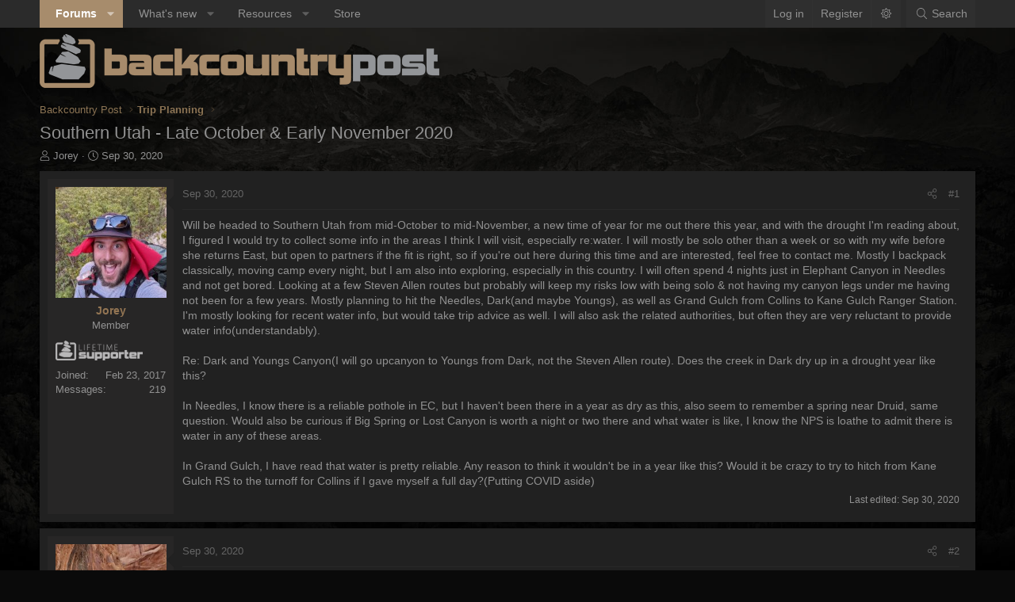

--- FILE ---
content_type: text/html; charset=utf-8
request_url: https://backcountrypost.com/threads/southern-utah-late-october-early-november-2020.9452/
body_size: 27959
content:
<!DOCTYPE html>
<html id="XF" lang="en-US" dir="LTR"
	data-xf="2.3"
	data-app="public"
	data-variation="alternate"
	data-color-scheme="dark"
	data-template="thread_view"
	data-container-key="node-5"
	data-content-key="thread-9452"
	data-logged-in="false"
	data-cookie-prefix="xf_"
	data-csrf="1768816833,2404191640e0f6eabb92ca95ab0f3464"
	class="has-no-js template-thread_view XenBase layout-default style-var(--xf-styleType) sidebar-right    xb-toggle-default xb-sidebar-show "
	>
<head>
	
	
	

	<meta charset="utf-8" />
	<title>Southern Utah - Late October &amp; Early November 2020 | Backcountry Post</title>
	<link rel="manifest" href="/webmanifest.php">

	<meta http-equiv="X-UA-Compatible" content="IE=Edge" />
	<meta name="viewport" content="width=device-width, initial-scale=1, viewport-fit=cover">

	
		
			<meta name="theme-color" content="#2a2a2a" />
		
	

	<meta name="apple-mobile-web-app-title" content="Backcountry Post">
	

	
		
		<meta name="description" content="Will be headed to Southern Utah from mid-October to mid-November, a new time of year for me out there this year, and with the drought I&#039;m reading about, I..." />
		<meta property="og:description" content="Will be headed to Southern Utah from mid-October to mid-November, a new time of year for me out there this year, and with the drought I&#039;m reading about, I figured I would try to collect some info in the areas I think I will visit, especially re:water. I will mostly be solo other than a week or..." />
		<meta property="twitter:description" content="Will be headed to Southern Utah from mid-October to mid-November, a new time of year for me out there this year, and with the drought I&#039;m reading about, I figured I would try to collect some info..." />
	
	
		<meta property="og:url" content="https://backcountrypost.com/threads/southern-utah-late-october-early-november-2020.9452/" />
	
		<link rel="canonical" href="https://backcountrypost.com/threads/southern-utah-late-october-early-november-2020.9452/" />
	

	
		
	
	
	<meta property="og:site_name" content="Backcountry Post" />


	
	
		
	
	
	<meta property="og:type" content="website" />


	
	
		
	
	
	
		<meta property="og:title" content="Southern Utah - Late October &amp; Early November 2020" />
		<meta property="twitter:title" content="Southern Utah - Late October &amp; Early November 2020" />
	


	
	
	
	
	
	

	

	
	
	
		
	
	

	<link rel="stylesheet" href="/css.php?css=public%3Anormalize.css%2Cpublic%3Afa.css%2Cpublic%3Avariations.less%2Cpublic%3Acore.less%2Cpublic%3Aapp.less&amp;s=30&amp;l=1&amp;d=1766182504&amp;k=6b0c7b9fce3891e1316f3005796c4dc977c28ab7" />

	<link rel="stylesheet" href="/css.php?css=public%3Abb_code.less%2Cpublic%3Amessage.less%2Cpublic%3Ashare_controls.less%2Cpublic%3Axb.less%2Cpublic%3Aextra.less&amp;s=30&amp;l=1&amp;d=1766182504&amp;k=f999d3b65093f9d50126195d5eda7414e99fe799" />


	
		<script src="/js/xf/preamble.min.js?_v=33b4790b"></script>
	

	
	<script src="/js/vendor/vendor-compiled.js?_v=33b4790b" defer></script>
	<script src="/js/xf/core-compiled.js?_v=33b4790b" defer></script>

	<script>
		XF.ready(() =>
		{
			XF.extendObject(true, XF.config, {
				// 
				userId: 0,
				enablePush: false,
				pushAppServerKey: '',
				url: {
					fullBase: 'https://backcountrypost.com/',
					basePath: '/',
					css: '/css.php?css=__SENTINEL__&s=30&l=1&d=1766182504',
					js: '/js/__SENTINEL__?_v=33b4790b',
					icon: '/data/local/icons/__VARIANT__.svg?v=1766182504#__NAME__',
					iconInline: '/styles/fa/__VARIANT__/__NAME__.svg?v=5.15.3',
					keepAlive: '/login/keep-alive'
				},
				cookie: {
					path: '/',
					domain: '',
					prefix: 'xf_',
					secure: true,
					consentMode: 'disabled',
					consented: ["optional","_third_party"]
				},
				cacheKey: '60356f7aa4f82ca98e605b4e87a0a057',
				csrf: '1768816833,2404191640e0f6eabb92ca95ab0f3464',
				js: {},
				fullJs: false,
				css: {"public:bb_code.less":true,"public:message.less":true,"public:share_controls.less":true,"public:xb.less":true,"public:extra.less":true},
				time: {
					now: 1768816833,
					today: 1768806000,
					todayDow: 1,
					tomorrow: 1768892400,
					yesterday: 1768719600,
					week: 1768287600,
					month: 1767250800,
					year: 1767250800
				},
				style: {
					light: 'default',
					dark: 'alternate',
					defaultColorScheme: 'light'
				},
				borderSizeFeature: '3px',
				fontAwesomeWeight: 'l',
				enableRtnProtect: true,
				
				enableFormSubmitSticky: true,
				imageOptimization: '0',
				imageOptimizationQuality: 0.85,
				uploadMaxFilesize: 67108864,
				uploadMaxWidth: 1600,
				uploadMaxHeight: 1600,
				allowedVideoExtensions: ["m4v","mov","mp4","mp4v","mpeg","mpg","ogv","webm"],
				allowedAudioExtensions: ["mp3","opus","ogg","wav"],
				shortcodeToEmoji: true,
				visitorCounts: {
					conversations_unread: '0',
					alerts_unviewed: '0',
					total_unread: '0',
					title_count: true,
					icon_indicator: true
				},
				jsMt: {"xf\/action.js":"310c98b7","xf\/embed.js":"8e281fa9","xf\/form.js":"310c98b7","xf\/structure.js":"310c98b7","xf\/tooltip.js":"310c98b7"},
				jsState: {},
				publicMetadataLogoUrl: '',
				publicPushBadgeUrl: 'https://backcountrypost.com/styles/default/xenforo/bell.png'
			})

			XF.extendObject(XF.phrases, {
				// 
				date_x_at_time_y:     "{date} at {time}",
				day_x_at_time_y:      "{day} at {time}",
				yesterday_at_x:       "Yesterday at {time}",
				x_minutes_ago:        "{minutes} minutes ago",
				one_minute_ago:       "1 minute ago",
				a_moment_ago:         "A moment ago",
				today_at_x:           "Today at {time}",
				in_a_moment:          "In a moment",
				in_a_minute:          "In a minute",
				in_x_minutes:         "In {minutes} minutes",
				later_today_at_x:     "Later today at {time}",
				tomorrow_at_x:        "Tomorrow at {time}",
				short_date_x_minutes: "{minutes}m",
				short_date_x_hours:   "{hours}h",
				short_date_x_days:    "{days}d",

				day0: "Sunday",
				day1: "Monday",
				day2: "Tuesday",
				day3: "Wednesday",
				day4: "Thursday",
				day5: "Friday",
				day6: "Saturday",

				dayShort0: "Sun",
				dayShort1: "Mon",
				dayShort2: "Tue",
				dayShort3: "Wed",
				dayShort4: "Thu",
				dayShort5: "Fri",
				dayShort6: "Sat",

				month0: "January",
				month1: "February",
				month2: "March",
				month3: "April",
				month4: "May",
				month5: "June",
				month6: "July",
				month7: "August",
				month8: "September",
				month9: "October",
				month10: "November",
				month11: "December",

				active_user_changed_reload_page: "The active user has changed. Reload the page for the latest version.",
				server_did_not_respond_in_time_try_again: "The server did not respond in time. Please try again.",
				oops_we_ran_into_some_problems: "Oops! We ran into some problems.",
				oops_we_ran_into_some_problems_more_details_console: "Oops! We ran into some problems. Please try again later. More error details may be in the browser console.",
				file_too_large_to_upload: "The file is too large to be uploaded.",
				uploaded_file_is_too_large_for_server_to_process: "The uploaded file is too large for the server to process.",
				files_being_uploaded_are_you_sure: "Files are still being uploaded. Are you sure you want to submit this form?",
				attach: "Attach files",
				rich_text_box: "Rich text box",
				close: "Close",
				link_copied_to_clipboard: "Link copied to clipboard.",
				text_copied_to_clipboard: "Text copied to clipboard.",
				loading: "Loading…",
				you_have_exceeded_maximum_number_of_selectable_items: "You have exceeded the maximum number of selectable items.",

				processing: "Processing",
				'processing...': "Processing…",

				showing_x_of_y_items: "Showing {count} of {total} items",
				showing_all_items: "Showing all items",
				no_items_to_display: "No items to display",

				number_button_up: "Increase",
				number_button_down: "Decrease",

				push_enable_notification_title: "Push notifications enabled successfully at Backcountry Post",
				push_enable_notification_body: "Thank you for enabling push notifications!",

				pull_down_to_refresh: "Pull down to refresh",
				release_to_refresh: "Release to refresh",
				refreshing: "Refreshing…"
			})
		})
	</script>

	


	

	
	<script async src="https://www.googletagmanager.com/gtag/js?id=UA-22724883-1"></script>
	<script>
		window.dataLayer = window.dataLayer || [];
		function gtag(){dataLayer.push(arguments);}
		gtag('js', new Date());
		gtag('config', 'UA-22724883-1', {
			// 
			
			
		});
	</script>

	
</head>
<body data-template="thread_view">

<div class="p-pageWrapper" id="top">
<div class="p-pageWrapper--helper"></div>

	

	
	
<div class="xb-page-wrapper xb-canvasNoCollapse">
	
	
	<div class="xb-page-wrapper--helper"></div>
		
	
<div class="xb-content-wrapper">
	<div class="navigation-helper"></div>

	
	

	
		<div class="p-navSticky p-navSticky--primary" data-xf-init="sticky-header">
			
		<div class="p-nav--wrapper">
		<nav class="p-nav">
			<div class="p-nav-inner">
				<button type="button" class="button button--plain p-nav-menuTrigger" data-xf-click="off-canvas" data-menu=".js-headerOffCanvasMenu" tabindex="0" aria-label="Menu"><span class="button-text">
					<i aria-hidden="true"></i>
				</span></button>

				<div class="p-nav-smallLogo">
					<a href="/">
							
						<div class="logo-default">
						

	

	
		
		

		
	
		
		

		
	

	

	<picture data-variations="{&quot;default&quot;:{&quot;1&quot;:&quot;\/styles\/backcountrypost\/xenforo\/logo-dark.png&quot;,&quot;2&quot;:null},&quot;alternate&quot;:{&quot;1&quot;:&quot;\/styles\/backcountrypost\/xenforo\/logo-light.png&quot;,&quot;2&quot;:null}}">
		
		
		

		

		<img src="/styles/backcountrypost/xenforo/logo-light.png"  width="" height="" alt="Backcountry Post"  />
	</picture>


						</div>
						
						<div class="logo-mobile">
						

	

	
		
		

		
	
		
		

		
	

	

	<picture data-variations="{&quot;default&quot;:{&quot;1&quot;:&quot;\/styles\/backcountrypost\/xenforo\/logo-dark.png&quot;,&quot;2&quot;:null},&quot;alternate&quot;:{&quot;1&quot;:&quot;\/styles\/backcountrypost\/xenforo\/logo-light.png&quot;,&quot;2&quot;:null}}">
		
		
		

		

		<img src="/styles/backcountrypost/xenforo/logo-light.png"  width="" height="" alt="Backcountry Post"  />
	</picture>


						</div>
						
					
					</a>
				</div>

				<div class="p-nav-scroller hScroller" data-xf-init="h-scroller" data-auto-scroll=".p-navEl.is-selected">
					<div class="hScroller-scroll">
						<ul class="p-nav-list js-offCanvasNavSource">
							
								<li class="navforums">
									
	<div class="p-navEl is-selected" data-has-children="true">
	

		
	
	<a href="/"
	class="p-navEl-link p-navEl-link--splitMenu "
	
	
	data-nav-id="forums">Forums</a>


		<a data-xf-key="1"
			data-xf-click="menu"
			data-menu-pos-ref="< .p-navEl"
			class="p-navEl-splitTrigger"
			role="button"
			tabindex="0"
			aria-label="Toggle expanded"
			aria-expanded="false"
			aria-haspopup="true"></a>

		
	
		<div class="menu menu--structural" data-menu="menu" aria-hidden="true">
			<div class="menu-content">
				
					
	
	
	<a href="/whats-new/posts/"
	class="menu-linkRow u-indentDepth0 js-offCanvasCopy "
	
	
	data-nav-id="newPosts">New posts</a>

	

				
					
	
	
	<a href="/search/?type=post"
	class="menu-linkRow u-indentDepth0 js-offCanvasCopy "
	
	
	data-nav-id="searchForums">Search forums</a>

	

				
			</div>
		</div>
	
	</div>

								</li>
							
								<li class="navwhatsNew">
									
	<div class="p-navEl " data-has-children="true">
	

		
	
	<a href="/whats-new/"
	class="p-navEl-link p-navEl-link--splitMenu "
	
	
	data-nav-id="whatsNew">What's new</a>


		<a data-xf-key="2"
			data-xf-click="menu"
			data-menu-pos-ref="< .p-navEl"
			class="p-navEl-splitTrigger"
			role="button"
			tabindex="0"
			aria-label="Toggle expanded"
			aria-expanded="false"
			aria-haspopup="true"></a>

		
	
		<div class="menu menu--structural" data-menu="menu" aria-hidden="true">
			<div class="menu-content">
				
					
	
	
	<a href="/featured/"
	class="menu-linkRow u-indentDepth0 js-offCanvasCopy "
	
	
	data-nav-id="featured">Featured content</a>

	

				
					
	
	
	<a href="/whats-new/posts/"
	class="menu-linkRow u-indentDepth0 js-offCanvasCopy "
	 rel="nofollow"
	
	data-nav-id="whatsNewPosts">New posts</a>

	

				
					
	
	
	<a href="/whats-new/resources/"
	class="menu-linkRow u-indentDepth0 js-offCanvasCopy "
	 rel="nofollow"
	
	data-nav-id="xfrmNewResources">New resources</a>

	

				
					
	
	
	<a href="/whats-new/latest-activity"
	class="menu-linkRow u-indentDepth0 js-offCanvasCopy "
	 rel="nofollow"
	
	data-nav-id="latestActivity">Latest activity</a>

	

				
			</div>
		</div>
	
	</div>

								</li>
							
								<li class="navxfrm">
									
	<div class="p-navEl " data-has-children="true">
	

		
	
	<a href="/resources/"
	class="p-navEl-link p-navEl-link--splitMenu "
	
	
	data-nav-id="xfrm">Resources</a>


		<a data-xf-key="3"
			data-xf-click="menu"
			data-menu-pos-ref="< .p-navEl"
			class="p-navEl-splitTrigger"
			role="button"
			tabindex="0"
			aria-label="Toggle expanded"
			aria-expanded="false"
			aria-haspopup="true"></a>

		
	
		<div class="menu menu--structural" data-menu="menu" aria-hidden="true">
			<div class="menu-content">
				
					
	
	
	<a href="/resources/latest-reviews"
	class="menu-linkRow u-indentDepth0 js-offCanvasCopy "
	
	
	data-nav-id="xfrmLatestReviews">Latest reviews</a>

	

				
					
	
	
	<a href="/search/?type=resource"
	class="menu-linkRow u-indentDepth0 js-offCanvasCopy "
	
	
	data-nav-id="xfrmSearchResources">Search resources</a>

	

				
			</div>
		</div>
	
	</div>

								</li>
							
								<li class="navStore">
									
	<div class="p-navEl " >
	

		
	
	<a href="https://shop.backcountrypost.com/"
	class="p-navEl-link "
	
	data-xf-key="4"
	data-nav-id="Store">Store</a>


		

		
	
	</div>

								</li>
							
						</ul>
					</div>
				</div>

				

				
				
				<div class="p-nav-opposite">
					<div class="p-navgroup p-account p-navgroup--guest">
						
							<a href="/login/" class="p-navgroup-link p-navgroup-link--textual p-navgroup-link--logIn"
								data-xf-click="overlay" data-follow-redirects="on">
								<span class="p-navgroup-linkText">Log in</span>
							</a>
							
								<a href="/register/" class="p-navgroup-link p-navgroup-link--textual p-navgroup-link--register"
									data-xf-click="overlay" data-follow-redirects="on">
									<span class="p-navgroup-linkText">Register</span>
								</a>
							
						
						
							
							<a class="p-navgroup-link p-navgroup-link--light u-hideMedium" href="/misc/style-variation?variation=default?t=1768816833%2C2404191640e0f6eabb92ca95ab0f3464" data-xf-click="style-variation" data-variation="default"><i class="fa--xf fal fa-sun fa-fw "><svg xmlns="http://www.w3.org/2000/svg" role="img" aria-hidden="true" ><use href="/data/local/icons/light.svg?v=1766182504#sun"></use></svg></i></a>
							<a class="p-navgroup-link p-navgroup-link--dark u-hideMedium"  href="/misc/style-variation?variation=alternate?t=1768816833%2C2404191640e0f6eabb92ca95ab0f3464" data-xf-click="style-variation" data-variation="alternate"><i class="fa--xf fal fa-moon fa-fw "><svg xmlns="http://www.w3.org/2000/svg" role="img" aria-hidden="true" ><use href="/data/local/icons/light.svg?v=1766182504#moon"></use></svg></i></a>
							
							
						
					</div>

					<div class="p-navgroup p-discovery">
						<a href="/whats-new/"
							class="p-navgroup-link p-navgroup-link--iconic p-navgroup-link--whatsnew"
							aria-label="What&#039;s new"
							title="What&#039;s new">
							<i aria-hidden="true"></i>
							<span class="p-navgroup-linkText">What's new</span>
						</a>

						
							<a href="/search/"
								class="p-navgroup-link p-navgroup-link--iconic p-navgroup-link--search"
								data-xf-click="menu"
								data-xf-key="/"
								aria-label="Search"
								aria-expanded="false"
								aria-haspopup="true"
								title="Search">
								<i aria-hidden="true"></i>
								<span class="p-navgroup-linkText">Search</span>
							</a>
							<div class="menu menu--structural menu--wide" data-menu="menu" aria-hidden="true">
								<form action="/search/search" method="post"
									class="menu-content"
									data-xf-init="quick-search">

									<h3 class="menu-header">Search</h3>
									
									<div class="menu-row">
										
											<div class="inputGroup inputGroup--joined">
												<input type="text" class="input" name="keywords" data-acurl="/search/auto-complete" placeholder="Search…" aria-label="Search" data-menu-autofocus="true" />
												
			<select name="constraints" class="js-quickSearch-constraint input" aria-label="Search within">
				<option value="">Everywhere</option>
<option value="{&quot;search_type&quot;:&quot;post&quot;}">Threads</option>
<option value="{&quot;search_type&quot;:&quot;post&quot;,&quot;c&quot;:{&quot;nodes&quot;:[5],&quot;child_nodes&quot;:1}}">This forum</option>
<option value="{&quot;search_type&quot;:&quot;post&quot;,&quot;c&quot;:{&quot;thread&quot;:9452}}">This thread</option>

			</select>
		
											</div>
										
									</div>

									
									<div class="menu-row">
										<label class="iconic"><input type="checkbox"  name="c[title_only]" value="1" /><i aria-hidden="true"></i><span class="iconic-label">Search titles only

													
													<span tabindex="0" role="button"
														data-xf-init="tooltip" data-trigger="hover focus click" title="Tags will also be searched in content where tags are supported">

														<i class="fa--xf far fa-question-circle  u-muted u-smaller"><svg xmlns="http://www.w3.org/2000/svg" role="img" ><title>Note</title><use href="/data/local/icons/regular.svg?v=1766182504#question-circle"></use></svg></i>
													</span></span></label>

									</div>
									
									<div class="menu-row">
										<div class="inputGroup">
											<span class="inputGroup-text" id="ctrl_search_menu_by_member">By:</span>
											<input type="text" class="input" name="c[users]" data-xf-init="auto-complete" placeholder="Member" aria-labelledby="ctrl_search_menu_by_member" />
										</div>
									</div>
									<div class="menu-footer">
									<span class="menu-footer-controls">
										<button type="submit" class="button button--icon button--icon--search button--primary"><i class="fa--xf fal fa-search "><svg xmlns="http://www.w3.org/2000/svg" role="img" aria-hidden="true" ><use href="/data/local/icons/light.svg?v=1766182504#search"></use></svg></i><span class="button-text">Search</span></button>
										<button type="submit" class="button " name="from_search_menu"><span class="button-text">Advanced search…</span></button>
									</span>
									</div>

									<input type="hidden" name="_xfToken" value="1768816833,2404191640e0f6eabb92ca95ab0f3464" />
								</form>
							</div>
						
					</div>
				</div>
					
			</div>
		</nav>
		</div>
	
		</div>
		
		
			<div class="p-sectionLinks--wrapper">
			<div class="p-sectionLinks">
				<div class="p-sectionLinks-inner">
				<div class="hScroller" data-xf-init="h-scroller">
					<div class="hScroller-scroll">
						<ul class="p-sectionLinks-list">
							
								<li>
									
	<div class="p-navEl " >
	

		
	
	<a href="/whats-new/posts/"
	class="p-navEl-link "
	
	data-xf-key="alt+1"
	data-nav-id="newPosts">New posts</a>


		

		
	
	</div>

								</li>
							
								<li>
									
	<div class="p-navEl " >
	

		
	
	<a href="/search/?type=post"
	class="p-navEl-link "
	
	data-xf-key="alt+2"
	data-nav-id="searchForums">Search forums</a>


		

		
	
	</div>

								</li>
							
						</ul>
					</div>
				</div>
			<div class="p-sectionLinks-right">
				
				
			</div>
			</div>
		</div>
		</div>
			
	
		

	<div class="offCanvasMenu offCanvasMenu--nav js-headerOffCanvasMenu" data-menu="menu" aria-hidden="true" data-ocm-builder="navigation">
		<div class="offCanvasMenu-backdrop" data-menu-close="true"></div>
		<div class="offCanvasMenu-content">
		<div class="offCanvasMenu-content--inner">
		
			<div class="offCanvasMenu-header">
				Menu
				<a class="offCanvasMenu-closer" data-menu-close="true" role="button" tabindex="0" aria-label="Close"></a>
			</div>
			
				<div class="p-offCanvasRegisterLink">
					<div class="offCanvasMenu-linkHolder">
						<a href="/login/" class="offCanvasMenu-link" data-xf-click="overlay" data-menu-close="true">
							Log in
						</a>
					</div>
					<hr class="offCanvasMenu-separator" />
					
						<div class="offCanvasMenu-linkHolder">
							<a href="/register/" class="offCanvasMenu-link" data-xf-click="overlay" data-menu-close="true">
								Register
							</a>
						</div>
						<hr class="offCanvasMenu-separator" />
					
				</div>
			
			<div class="offCanvasMenu-subHeader">Navigation</div>
			<div class="js-offCanvasNavTarget"></div>
			<div class="offCanvasMenu-installBanner js-installPromptContainer" style="display: none;" data-xf-init="install-prompt">
				<div class="offCanvasMenu-installBanner-header">Install the app</div>
				<button type="button" class="button js-installPromptButton"><span class="button-text">Install</span></button>
				<template class="js-installTemplateIOS">
					<div class="js-installTemplateContent">
						<div class="overlay-title">How to install the app on iOS</div>
						<div class="block-body">
							<div class="block-row">
								<p>
									Follow along with the video below to see how to install our site as a web app on your home screen.
								</p>
								<p style="text-align: center">
									<video src="/styles/default/xenforo/add_to_home.mp4"
										width="280" height="480" autoplay loop muted playsinline></video>
								</p>
								<p>
									<small><strong>Note:</strong> This feature may not be available in some browsers.</small>
								</p>
							</div>
						</div>
					</div>
				</template>
			</div>
			<div class="offCanvasMenu-subHeader">More options</div>
			
				<a href="/misc/style-variation" rel="nofollow"
				   class="offCanvasMenu-link offCanvasMenu-link--variations js-styleVariationsLink"
				   data-xf-init="tooltip" title="Style variation"
				   data-nav-id="styleVariation"
				   data-xf-click="menu" role="button" aria-expanded="false" aria-haspopup="true">

					Style variation
				</a>

				<div class="menu" data-menu="menu" aria-hidden="true">
					<div class="menu-content js-styleVariationsMenu">
						

	
		

	<a href="/misc/style-variation?reset=1&amp;t=1768816833%2C2404191640e0f6eabb92ca95ab0f3464"
		class="menu-linkRow "
		rel="nofollow"
		data-xf-click="style-variation" data-variation="">

		<i class="fa--xf fal fa-adjust "><svg xmlns="http://www.w3.org/2000/svg" role="img" aria-hidden="true" ><use href="/data/local/icons/light.svg?v=1766182504#adjust"></use></svg></i>

		
			System
		
	</a>


		

	<a href="/misc/style-variation?variation=default&amp;t=1768816833%2C2404191640e0f6eabb92ca95ab0f3464"
		class="menu-linkRow "
		rel="nofollow"
		data-xf-click="style-variation" data-variation="default">

		<i class="fa--xf fal fa-sun "><svg xmlns="http://www.w3.org/2000/svg" role="img" aria-hidden="true" ><use href="/data/local/icons/light.svg?v=1766182504#sun"></use></svg></i>

		
			Light
		
	</a>


		

	<a href="/misc/style-variation?variation=alternate&amp;t=1768816833%2C2404191640e0f6eabb92ca95ab0f3464"
		class="menu-linkRow is-selected"
		rel="nofollow"
		data-xf-click="style-variation" data-variation="alternate">

		<i class="fa--xf fal fa-moon "><svg xmlns="http://www.w3.org/2000/svg" role="img" aria-hidden="true" ><use href="/data/local/icons/light.svg?v=1766182504#moon"></use></svg></i>

		
			Dark
		
	</a>

	

	
		
	

					</div>
				</div>
			
			
			
				
					<div class="offCanvasMenu-linkHolder">
						<a href="/misc/contact" class="offCanvasMenu-link" data-menu-close="true" data-nav-id="contactUs" data-xf-click="overlay">Contact us</a>
					</div>
				
			
			<div class="offCanvasMenu-linkHolder">
				<a class="offCanvasMenu-link" data-menu-close="true" data-nav-id="closeMenu" role="button" tabindex="0" aria-label="Close">Close Menu</a>
			</div>
			
			</div>
		</div>
	</div>
	
	
		
	<header class="p-header" id="header">
		<div class="p-header-inner">
			<div class="p-header-content">
				<div class="p-header-logo p-header-logo--image">
					<a href="/">
						
						<div class="logo-default">
						

	

	
		
		

		
	
		
		

		
	

	

	<picture data-variations="{&quot;default&quot;:{&quot;1&quot;:&quot;\/styles\/backcountrypost\/xenforo\/logo-dark.png&quot;,&quot;2&quot;:&quot;\/styles\/backcountrypost\/xenforo\/logo-dark2x.png&quot;},&quot;alternate&quot;:{&quot;1&quot;:&quot;\/styles\/backcountrypost\/xenforo\/logo-light.png&quot;,&quot;2&quot;:&quot;\/styles\/backcountrypost\/xenforo\/logo-light2x.png&quot;}}">
		
		
		

		

		<img src="/styles/backcountrypost/xenforo/logo-light.png" srcset="/styles/backcountrypost/xenforo/logo-light2x.png 2x" width="" height="" alt="Backcountry Post"  />
	</picture>


						</div>
						
						<div class="logo-mobile">
						

	

	
		
		

		
	
		
		

		
	

	

	<picture data-variations="{&quot;default&quot;:{&quot;1&quot;:&quot;\/styles\/backcountrypost\/xenforo\/logo-dark.png&quot;,&quot;2&quot;:null},&quot;alternate&quot;:{&quot;1&quot;:&quot;\/styles\/backcountrypost\/xenforo\/logo-light.png&quot;,&quot;2&quot;:null}}">
		
		
		

		

		<img src="/styles/backcountrypost/xenforo/logo-light.png"  width="" height="" alt="Backcountry Post"  />
	</picture>


						</div>
						
						
					</a>
				</div>

				
			
			
			
			</div>
		</div>
	</header>
	
	
	

	<div class="p-body">
		<div class="p-body-inner">
			
			<!--XF:EXTRA_OUTPUT-->

			

			

			 
			
			
	
		<div class="p-breadcrumbs--parent ">
		<ul class="p-breadcrumbs "
			itemscope itemtype="https://schema.org/BreadcrumbList">
			
				

				
				

				

				
				
					
					
	<li itemprop="itemListElement" itemscope itemtype="https://schema.org/ListItem">
		<a href="/categories/backcountry-post.1/" itemprop="item">
			<span itemprop="name">Backcountry Post</span>
		</a>
		<meta itemprop="position" content="1" />
	</li>

				
					
					
	<li itemprop="itemListElement" itemscope itemtype="https://schema.org/ListItem">
		<a href="/forums/trip-planning.5/" itemprop="item">
			<span itemprop="name">Trip Planning</span>
		</a>
		<meta itemprop="position" content="2" />
	</li>

				
			
		</ul>
		
		</div>
	

			
			

			
	<noscript class="js-jsWarning"><div class="blockMessage blockMessage--important blockMessage--iconic u-noJsOnly">JavaScript is disabled. For a better experience, please enable JavaScript in your browser before proceeding.</div></noscript>

			
	<div class="blockMessage blockMessage--important blockMessage--iconic js-browserWarning" style="display: none">You are using an out of date browser. It  may not display this or other websites correctly.<br />You should upgrade or use an <a href="https://www.google.com/chrome/" target="_blank" rel="noopener">alternative browser</a>.</div>


			
			 
				
			
				<div class="p-body-header">
					
						
							<div class="p-title ">
								
									
										<h1 class="p-title-value">Southern Utah - Late October &amp; Early November 2020</h1>
									
									
								
							</div>
						

						
							<div class="p-description">
	<ul class="listInline listInline--bullet">
		<li>
			<i class="fa--xf fal fa-user "><svg xmlns="http://www.w3.org/2000/svg" role="img" ><title>Thread starter</title><use href="/data/local/icons/light.svg?v=1766182504#user"></use></svg></i>
			<span class="u-srOnly">Thread starter</span>

			<a href="/members/jorey.4021/" class="username  u-concealed" dir="auto" data-user-id="4021" data-xf-init="member-tooltip">Jorey</a>
		</li>
		<li>
			<i class="fa--xf fal fa-clock "><svg xmlns="http://www.w3.org/2000/svg" role="img" ><title>Start date</title><use href="/data/local/icons/light.svg?v=1766182504#clock"></use></svg></i>
			<span class="u-srOnly">Start date</span>

			<a href="/threads/southern-utah-late-october-early-november-2020.9452/" class="u-concealed"><time  class="u-dt" dir="auto" datetime="2020-09-30T07:53:34-0600" data-timestamp="1601474014" data-date="Sep 30, 2020" data-time="7:53 AM" data-short="Sep &#039;20" title="Sep 30, 2020 at 7:53 AM">Sep 30, 2020</time></a>
		</li>
		
		
	</ul>
</div>
						
					
				</div>
			
			
			

			<div class="p-body-main  ">
				
				<div class="p-body-contentCol"></div>
				

				

				<div class="p-body-content">
					
					
					
						
					
					
					<div class="p-body-pageContent">










	
	
	
		
	
	
	


	
	
	
		
	
	
	


	
	
		
	
	
	


	
	



	












	

	
		
	



















<div class="block block--messages" data-xf-init="" data-type="post" data-href="/inline-mod/" data-search-target="*">

	<span class="u-anchorTarget" id="posts"></span>

	
		
	

	

	<div class="block-outer"></div>

	

	
		
	<div class="block-outer js-threadStatusField"></div>

	

	<div class="block-container lbContainer"
		data-xf-init="lightbox select-to-quote"
		data-message-selector=".js-post"
		data-lb-id="thread-9452"
		data-lb-universal="0">

		<div class="block-body js-replyNewMessageContainer">
			
				

					

					
						

	
	

	

	
	<article class="message message--post js-post js-inlineModContainer  "
		data-author="Jorey"
		data-content="post-123602"
		id="js-post-123602"
		>

		

		<span class="u-anchorTarget" id="post-123602"></span>
		

		
			<div class="message-inner">
				
					<div class="message-cell message-cell--user">
						

	<section class="message-user"
		
		
		>

		

		<div class="message-avatar ">
			<div class="message-avatar-wrapper">
				
				<a href="/members/jorey.4021/" class="avatar avatar--l" data-user-id="4021" data-xf-init="member-tooltip">
			<img src="/data/avatars/l/4/4021.jpg?1622575443" srcset="/data/avatars/h/4/4021.jpg?1622575443 2x" alt="Jorey" class="avatar-u4021-l" width="192" height="192" loading="lazy" /> 
		</a>
				
				
			</div>
		</div>
		<div class="message-userDetails">
			<h4 class="message-name"><a href="/members/jorey.4021/" class="username " dir="auto" data-user-id="4021" data-xf-init="member-tooltip">Jorey</a></h4>
			<h5 class="userTitle message-userTitle" dir="auto">Member</h5>
			<div class="userBanner userBanner bcp-lifetime message-userBanner"><span class="userBanner-before"></span><strong>.</strong><span class="userBanner-after"></span></div>
		</div>
		
			
			
				<div class="message-userExtras">
				
					
						<dl class="pairs pairs--justified">
							
							<dt>Joined</dt>
							
							<dd>Feb 23, 2017</dd>
						</dl>
					
					
						<dl class="pairs pairs--justified">
							
							<dt>Messages</dt>
							
							<dd>219</dd>
						</dl>
					
					
					
					
					
					
					
					
				
				</div>
			
		
		<span class="message-userArrow"></span>
	</section>

						
					</div>
				

				
					<div class="message-cell message-cell--main">
					
						<div class="message-main js-quickEditTarget">

							
							
								

	

	<header class="message-attribution message-attribution--split">
		<ul class="message-attribution-main listInline ">
			
			
			<li class="u-concealed">
				<a href="/threads/southern-utah-late-october-early-november-2020.9452/post-123602" rel="nofollow" >
					<time  class="u-dt" dir="auto" datetime="2020-09-30T07:53:34-0600" data-timestamp="1601474014" data-date="Sep 30, 2020" data-time="7:53 AM" data-short="Sep &#039;20" title="Sep 30, 2020 at 7:53 AM">Sep 30, 2020</time>
				</a>
			</li>
			
		</ul>

		<ul class="message-attribution-opposite message-attribution-opposite--list ">
			
			
			
			<li>
				<a href="/threads/southern-utah-late-october-early-november-2020.9452/post-123602"
					class="message-attribution-gadget"
					data-xf-init="share-tooltip"
					data-href="/posts/123602/share"
					aria-label="Share"
					rel="nofollow">
					<i class="fa--xf fal fa-share-alt "><svg xmlns="http://www.w3.org/2000/svg" role="img" aria-hidden="true" ><use href="/data/local/icons/light.svg?v=1766182504#share-alt"></use></svg></i>
				</a>
			</li>
			
				<li class="u-hidden js-embedCopy">
					
	<a href="javascript:"
		data-xf-init="copy-to-clipboard"
		data-copy-text="&lt;div class=&quot;js-xf-embed&quot; data-url=&quot;https://backcountrypost.com&quot; data-content=&quot;post-123602&quot;&gt;&lt;/div&gt;&lt;script defer src=&quot;https://backcountrypost.com/js/xf/external_embed.js?_v=33b4790b&quot;&gt;&lt;/script&gt;"
		data-success="Embed code HTML copied to clipboard."
		class="">
		<i class="fa--xf fal fa-code "><svg xmlns="http://www.w3.org/2000/svg" role="img" aria-hidden="true" ><use href="/data/local/icons/light.svg?v=1766182504#code"></use></svg></i>
	</a>

				</li>
			
			
			
				<li>
					<a href="/threads/southern-utah-late-october-early-november-2020.9452/post-123602" rel="nofollow">
						#1
					</a>
				</li>
			
		</ul>
	</header>

							
							

							<div class="message-content js-messageContent">
							

								
									
	
	
	

								

								
									
	

	<div class="message-userContent lbContainer js-lbContainer "
		data-lb-id="post-123602"
		data-lb-caption-desc="Jorey &middot; Sep 30, 2020 at 7:53 AM">

		
			

	
		
	

		

		<article class="message-body js-selectToQuote">
			
				
			

			<div >
				
					<div class="bbWrapper">Will be headed to Southern Utah from mid-October to mid-November, a new time of year for me out there this year, and with the drought I&#039;m reading about, I figured I would try to collect some info in the areas I think I will visit, especially re:water. I will mostly be solo other than a week or so with my wife before she returns East, but open to partners if the fit is right, so if you&#039;re out here during this time and are interested, feel free to contact me. Mostly I backpack classically, moving camp every night, but I am also into exploring, especially in this country. I will often spend 4 nights just in Elephant Canyon in Needles and not get bored. Looking at a few Steven Allen routes but probably will keep my risks low with being solo &amp; not having my canyon legs under me having not been for a few years. Mostly planning to hit the Needles, Dark(and maybe Youngs), as well as Grand Gulch from Collins to Kane Gulch Ranger Station. I&#039;m mostly looking for recent water info, but would take trip advice as well. I will also ask the related authorities, but often they are very reluctant to provide water info(understandably).<br />
<br />
Re: Dark and Youngs Canyon(I will go upcanyon to Youngs from Dark, not the Steven Allen route). Does the creek in Dark dry up in a drought year like this?<br />
<br />
In Needles, I know there is a reliable pothole in EC, but I haven&#039;t been there in a year as dry as this, also seem to remember a spring near Druid, same question. Would also be curious if Big Spring or Lost Canyon is worth a night or two there and what water is like, I know the NPS is loathe to admit there is water in any of these areas.<br />
<br />
In Grand Gulch, I have read that water is pretty reliable. Any reason to think it wouldn&#039;t be in a year like this? Would it be crazy to try to hitch from Kane Gulch RS to the turnoff for Collins if I gave myself a full day?(Putting COVID aside)</div>
				
			</div>

			<div class="js-selectToQuoteEnd">&nbsp;</div>
			
				
			
		</article>

		
			

	
		
	

		

		
	</div>

								

								
									
	

	
		<div class="message-lastEdit">
			
				Last edited: <time  class="u-dt" dir="auto" datetime="2020-09-30T08:00:45-0600" data-timestamp="1601474445" data-date="Sep 30, 2020" data-time="8:00 AM" data-short="Sep &#039;20" title="Sep 30, 2020 at 8:00 AM">Sep 30, 2020</time>
			
		</div>
	

								

								
									
	

								

							
							</div>

							
								
	

	<footer class="message-footer">
		

		

		<div class="reactionsBar js-reactionsList ">
			
		</div>

		<div class="js-historyTarget message-historyTarget toggleTarget" data-href="trigger-href"></div>
	</footer>

							
						</div>

					
					</div>
				
			</div>
		
	</article>

	
	

					

					

				

					

					
						

	
	

	

	
	<article class="message message--post js-post js-inlineModContainer  "
		data-author="LarryBoy"
		data-content="post-123604"
		id="js-post-123604"
		itemscope itemtype="https://schema.org/Comment" itemid="https://backcountrypost.com/posts/123604/">

		
			<meta itemprop="parentItem" itemscope itemid="https://backcountrypost.com/threads/southern-utah-late-october-early-november-2020.9452/" />
			<meta itemprop="name" content="Post #2" />
		

		<span class="u-anchorTarget" id="post-123604"></span>
		

		
			<div class="message-inner">
				
					<div class="message-cell message-cell--user">
						

	<section class="message-user"
		itemprop="author"
		itemscope itemtype="https://schema.org/Person"
		itemid="https://backcountrypost.com/members/larryboy.2268/">

		
			<meta itemprop="url" content="https://backcountrypost.com/members/larryboy.2268/" />
		

		<div class="message-avatar ">
			<div class="message-avatar-wrapper">
				
				<a href="/members/larryboy.2268/" class="avatar avatar--l" data-user-id="2268" data-xf-init="member-tooltip">
			<img src="/data/avatars/l/2/2268.jpg?1420426276"  alt="LarryBoy" class="avatar-u2268-l" width="192" height="192" loading="lazy" itemprop="image" /> 
		</a>
				
				
			</div>
		</div>
		<div class="message-userDetails">
			<h4 class="message-name"><a href="/members/larryboy.2268/" class="username " dir="auto" data-user-id="2268" data-xf-init="member-tooltip"><span itemprop="name">LarryBoy</span></a></h4>
			<h5 class="userTitle message-userTitle" dir="auto" itemprop="jobTitle">Hiker Trash</h5>
			<div class="userBanner userBanner bcp-lifetime message-userBanner" itemprop="jobTitle"><span class="userBanner-before"></span><strong>.</strong><span class="userBanner-after"></span></div>
		</div>
		
			
			
				<div class="message-userExtras">
				
					
						<dl class="pairs pairs--justified">
							
							<dt>Joined</dt>
							
							<dd>Jan 4, 2015</dd>
						</dl>
					
					
						<dl class="pairs pairs--justified">
							
							<dt>Messages</dt>
							
							<dd>2,901</dd>
						</dl>
					
					
					
					
					
					
					
					
				
				</div>
			
		
		<span class="message-userArrow"></span>
	</section>

						
					</div>
				

				
					<div class="message-cell message-cell--main">
					
						<div class="message-main js-quickEditTarget">

							
							
								

	

	<header class="message-attribution message-attribution--split">
		<ul class="message-attribution-main listInline ">
			
			
			<li class="u-concealed">
				<a href="/threads/southern-utah-late-october-early-november-2020.9452/post-123604" rel="nofollow" itemprop="url">
					<time  class="u-dt" dir="auto" datetime="2020-09-30T11:29:56-0600" data-timestamp="1601486996" data-date="Sep 30, 2020" data-time="11:29 AM" data-short="Sep &#039;20" title="Sep 30, 2020 at 11:29 AM" itemprop="datePublished">Sep 30, 2020</time>
				</a>
			</li>
			
		</ul>

		<ul class="message-attribution-opposite message-attribution-opposite--list ">
			
			
			
			<li>
				<a href="/threads/southern-utah-late-october-early-november-2020.9452/post-123604"
					class="message-attribution-gadget"
					data-xf-init="share-tooltip"
					data-href="/posts/123604/share"
					aria-label="Share"
					rel="nofollow">
					<i class="fa--xf fal fa-share-alt "><svg xmlns="http://www.w3.org/2000/svg" role="img" aria-hidden="true" ><use href="/data/local/icons/light.svg?v=1766182504#share-alt"></use></svg></i>
				</a>
			</li>
			
				<li class="u-hidden js-embedCopy">
					
	<a href="javascript:"
		data-xf-init="copy-to-clipboard"
		data-copy-text="&lt;div class=&quot;js-xf-embed&quot; data-url=&quot;https://backcountrypost.com&quot; data-content=&quot;post-123604&quot;&gt;&lt;/div&gt;&lt;script defer src=&quot;https://backcountrypost.com/js/xf/external_embed.js?_v=33b4790b&quot;&gt;&lt;/script&gt;"
		data-success="Embed code HTML copied to clipboard."
		class="">
		<i class="fa--xf fal fa-code "><svg xmlns="http://www.w3.org/2000/svg" role="img" aria-hidden="true" ><use href="/data/local/icons/light.svg?v=1766182504#code"></use></svg></i>
	</a>

				</li>
			
			
			
				<li>
					<a href="/threads/southern-utah-late-october-early-november-2020.9452/post-123604" rel="nofollow">
						#2
					</a>
				</li>
			
		</ul>
	</header>

							
							

							<div class="message-content js-messageContent">
							

								
									
	
	
	

								

								
									
	

	<div class="message-userContent lbContainer js-lbContainer "
		data-lb-id="post-123604"
		data-lb-caption-desc="LarryBoy &middot; Sep 30, 2020 at 11:29 AM">

		

		<article class="message-body js-selectToQuote">
			
				
			

			<div itemprop="text">
				
					<div class="bbWrapper">Hitchhiking during a pandemic is an incredibly selfish act, especially in the vicinity of the really hard-hit Navajo Nation. If you&#039;re concerened enough about your own welfare to ask for a water report, perhaps other people&#039;s pandemic-related welfare merits your same concern.</div>
				
			</div>

			<div class="js-selectToQuoteEnd">&nbsp;</div>
			
				
			
		</article>

		

		
	</div>

								

								
									
	

	

								

								
									
	

								

							
							</div>

							
								
	

	<footer class="message-footer">
		
			<div class="message-microdata" itemprop="interactionStatistic" itemtype="https://schema.org/InteractionCounter" itemscope>
				<meta itemprop="userInteractionCount" content="0" />
				<meta itemprop="interactionType" content="https://schema.org/LikeAction" />
			</div>
		

		

		<div class="reactionsBar js-reactionsList ">
			
		</div>

		<div class="js-historyTarget message-historyTarget toggleTarget" data-href="trigger-href"></div>
	</footer>

							
						</div>

					
					</div>
				
			</div>
		
	</article>

	
	

					

					

				

					

					
						

	
	

	

	
	<article class="message message--post js-post js-inlineModContainer  "
		data-author="Jorey"
		data-content="post-123605"
		id="js-post-123605"
		itemscope itemtype="https://schema.org/Comment" itemid="https://backcountrypost.com/posts/123605/">

		
			<meta itemprop="parentItem" itemscope itemid="https://backcountrypost.com/threads/southern-utah-late-october-early-november-2020.9452/" />
			<meta itemprop="name" content="Post #3" />
		

		<span class="u-anchorTarget" id="post-123605"></span>
		

		
			<div class="message-inner">
				
					<div class="message-cell message-cell--user">
						

	<section class="message-user"
		itemprop="author"
		itemscope itemtype="https://schema.org/Person"
		itemid="https://backcountrypost.com/members/jorey.4021/">

		
			<meta itemprop="url" content="https://backcountrypost.com/members/jorey.4021/" />
		

		<div class="message-avatar ">
			<div class="message-avatar-wrapper">
				
				<a href="/members/jorey.4021/" class="avatar avatar--l" data-user-id="4021" data-xf-init="member-tooltip">
			<img src="/data/avatars/l/4/4021.jpg?1622575443" srcset="/data/avatars/h/4/4021.jpg?1622575443 2x" alt="Jorey" class="avatar-u4021-l" width="192" height="192" loading="lazy" itemprop="image" /> 
		</a>
				
				
			</div>
		</div>
		<div class="message-userDetails">
			<h4 class="message-name"><a href="/members/jorey.4021/" class="username " dir="auto" data-user-id="4021" data-xf-init="member-tooltip"><span itemprop="name">Jorey</span></a></h4>
			<h5 class="userTitle message-userTitle" dir="auto" itemprop="jobTitle">Member</h5>
			<div class="userBanner userBanner bcp-lifetime message-userBanner" itemprop="jobTitle"><span class="userBanner-before"></span><strong>.</strong><span class="userBanner-after"></span></div>
		</div>
		
			
			
				<div class="message-userExtras">
				
					
						<dl class="pairs pairs--justified">
							
							<dt>Joined</dt>
							
							<dd>Feb 23, 2017</dd>
						</dl>
					
					
						<dl class="pairs pairs--justified">
							
							<dt>Messages</dt>
							
							<dd>219</dd>
						</dl>
					
					
					
					
					
					
					
					
				
				</div>
			
		
		<span class="message-userArrow"></span>
	</section>

						
					</div>
				

				
					<div class="message-cell message-cell--main">
					
						<div class="message-main js-quickEditTarget">

							
							
								

	

	<header class="message-attribution message-attribution--split">
		<ul class="message-attribution-main listInline ">
			
			
			<li class="u-concealed">
				<a href="/threads/southern-utah-late-october-early-november-2020.9452/post-123605" rel="nofollow" itemprop="url">
					<time  class="u-dt" dir="auto" datetime="2020-09-30T11:38:54-0600" data-timestamp="1601487534" data-date="Sep 30, 2020" data-time="11:38 AM" data-short="Sep &#039;20" title="Sep 30, 2020 at 11:38 AM" itemprop="datePublished">Sep 30, 2020</time>
				</a>
			</li>
			
		</ul>

		<ul class="message-attribution-opposite message-attribution-opposite--list ">
			
			
			
			<li>
				<a href="/threads/southern-utah-late-october-early-november-2020.9452/post-123605"
					class="message-attribution-gadget"
					data-xf-init="share-tooltip"
					data-href="/posts/123605/share"
					aria-label="Share"
					rel="nofollow">
					<i class="fa--xf fal fa-share-alt "><svg xmlns="http://www.w3.org/2000/svg" role="img" aria-hidden="true" ><use href="/data/local/icons/light.svg?v=1766182504#share-alt"></use></svg></i>
				</a>
			</li>
			
				<li class="u-hidden js-embedCopy">
					
	<a href="javascript:"
		data-xf-init="copy-to-clipboard"
		data-copy-text="&lt;div class=&quot;js-xf-embed&quot; data-url=&quot;https://backcountrypost.com&quot; data-content=&quot;post-123605&quot;&gt;&lt;/div&gt;&lt;script defer src=&quot;https://backcountrypost.com/js/xf/external_embed.js?_v=33b4790b&quot;&gt;&lt;/script&gt;"
		data-success="Embed code HTML copied to clipboard."
		class="">
		<i class="fa--xf fal fa-code "><svg xmlns="http://www.w3.org/2000/svg" role="img" aria-hidden="true" ><use href="/data/local/icons/light.svg?v=1766182504#code"></use></svg></i>
	</a>

				</li>
			
			
			
				<li>
					<a href="/threads/southern-utah-late-october-early-november-2020.9452/post-123605" rel="nofollow">
						#3
					</a>
				</li>
			
		</ul>
	</header>

							
							

							<div class="message-content js-messageContent">
							

								
									
	
	
	

								

								
									
	

	<div class="message-userContent lbContainer js-lbContainer "
		data-lb-id="post-123605"
		data-lb-caption-desc="Jorey &middot; Sep 30, 2020 at 11:38 AM">

		

		<article class="message-body js-selectToQuote">
			
				
			

			<div itemprop="text">
				
					<div class="bbWrapper"><blockquote data-attributes="member: 2268" data-quote="LarryBoy" data-source="post: 123604"
	class="bbCodeBlock bbCodeBlock--expandable bbCodeBlock--quote js-expandWatch">
	
		<div class="bbCodeBlock-title">
			
				<a href="/goto/post?id=123604"
					class="bbCodeBlock-sourceJump"
					rel="nofollow"
					data-xf-click="attribution"
					data-content-selector="#post-123604">LarryBoy said:</a>
			
		</div>
	
	<div class="bbCodeBlock-content">
		
		<div class="bbCodeBlock-expandContent js-expandContent ">
			Hitchhiking during a pandemic is an incredibly selfish act, especially in the vicinity of the really hard-hit Navajo Nation. If you&#039;re concerened enough about your own welfare to ask for a water report, perhaps other people&#039;s pandemic-related welfare merits your same concern.
		</div>
		<div class="bbCodeBlock-expandLink js-expandLink"><a role="button" tabindex="0">Click to expand...</a></div>
	</div>
</blockquote><br />
You&#039;re absolutely right and I had not considered the proximity to such an affected area. That was pretty thoughtless of me. I appreciate you bringing it to my attention. I&#039;ll plan accordingly.</div>
				
			</div>

			<div class="js-selectToQuoteEnd">&nbsp;</div>
			
				
			
		</article>

		

		
	</div>

								

								
									
	

	

								

								
									
	

								

							
							</div>

							
								
	

	<footer class="message-footer">
		
			<div class="message-microdata" itemprop="interactionStatistic" itemtype="https://schema.org/InteractionCounter" itemscope>
				<meta itemprop="userInteractionCount" content="2" />
				<meta itemprop="interactionType" content="https://schema.org/LikeAction" />
			</div>
		

		

		<div class="reactionsBar js-reactionsList is-active">
			
	
	
		<ul class="reactionSummary">
		
			<li><span class="reaction reaction--small reaction--1" data-reaction-id="1"><i aria-hidden="true"></i><img src="https://cdn.jsdelivr.net/joypixels/assets/8.0/png/unicode/64/1f44d.png" loading="lazy" width="64" height="64" class="reaction-image reaction-image--emoji js-reaction" alt="Like" title="Like" /></span></li>
		
		</ul>
	


<span class="u-srOnly">Reactions:</span>
<a class="reactionsBar-link" href="/posts/123605/reactions" data-xf-click="overlay" data-cache="false" rel="nofollow"><bdi>Rockskipper</bdi> and <bdi>RyanP</bdi></a>
		</div>

		<div class="js-historyTarget message-historyTarget toggleTarget" data-href="trigger-href"></div>
	</footer>

							
						</div>

					
					</div>
				
			</div>
		
	</article>

	
	

					

					

				

					

					
						

	
	

	

	
	<article class="message message--post js-post js-inlineModContainer  "
		data-author="IntrepidXJ"
		data-content="post-123606"
		id="js-post-123606"
		itemscope itemtype="https://schema.org/Comment" itemid="https://backcountrypost.com/posts/123606/">

		
			<meta itemprop="parentItem" itemscope itemid="https://backcountrypost.com/threads/southern-utah-late-october-early-november-2020.9452/" />
			<meta itemprop="name" content="Post #4" />
		

		<span class="u-anchorTarget" id="post-123606"></span>
		

		
			<div class="message-inner">
				
					<div class="message-cell message-cell--user">
						

	<section class="message-user"
		itemprop="author"
		itemscope itemtype="https://schema.org/Person"
		itemid="https://backcountrypost.com/members/intrepidxj.14/">

		
			<meta itemprop="url" content="https://backcountrypost.com/members/intrepidxj.14/" />
		

		<div class="message-avatar ">
			<div class="message-avatar-wrapper">
				
				<a href="/members/intrepidxj.14/" class="avatar avatar--l" data-user-id="14" data-xf-init="member-tooltip">
			<img src="/data/avatars/l/0/14.jpg?1490979914"  alt="IntrepidXJ" class="avatar-u14-l" width="192" height="192" loading="lazy" itemprop="image" /> 
		</a>
				
				
			</div>
		</div>
		<div class="message-userDetails">
			<h4 class="message-name"><a href="/members/intrepidxj.14/" class="username " dir="auto" data-user-id="14" data-xf-init="member-tooltip"><span itemprop="name">IntrepidXJ</span></a></h4>
			<h5 class="userTitle message-userTitle" dir="auto" itemprop="jobTitle">ADVENTR</h5>
			
		</div>
		
			
			
				<div class="message-userExtras">
				
					
						<dl class="pairs pairs--justified">
							
							<dt>Joined</dt>
							
							<dd>Jan 17, 2012</dd>
						</dl>
					
					
						<dl class="pairs pairs--justified">
							
							<dt>Messages</dt>
							
							<dd>3,490</dd>
						</dl>
					
					
					
					
					
					
					
					
				
				</div>
			
		
		<span class="message-userArrow"></span>
	</section>

						
					</div>
				

				
					<div class="message-cell message-cell--main">
					
						<div class="message-main js-quickEditTarget">

							
							
								

	

	<header class="message-attribution message-attribution--split">
		<ul class="message-attribution-main listInline ">
			
			
			<li class="u-concealed">
				<a href="/threads/southern-utah-late-october-early-november-2020.9452/post-123606" rel="nofollow" itemprop="url">
					<time  class="u-dt" dir="auto" datetime="2020-09-30T11:38:58-0600" data-timestamp="1601487538" data-date="Sep 30, 2020" data-time="11:38 AM" data-short="Sep &#039;20" title="Sep 30, 2020 at 11:38 AM" itemprop="datePublished">Sep 30, 2020</time>
				</a>
			</li>
			
		</ul>

		<ul class="message-attribution-opposite message-attribution-opposite--list ">
			
			
			
			<li>
				<a href="/threads/southern-utah-late-october-early-november-2020.9452/post-123606"
					class="message-attribution-gadget"
					data-xf-init="share-tooltip"
					data-href="/posts/123606/share"
					aria-label="Share"
					rel="nofollow">
					<i class="fa--xf fal fa-share-alt "><svg xmlns="http://www.w3.org/2000/svg" role="img" aria-hidden="true" ><use href="/data/local/icons/light.svg?v=1766182504#share-alt"></use></svg></i>
				</a>
			</li>
			
				<li class="u-hidden js-embedCopy">
					
	<a href="javascript:"
		data-xf-init="copy-to-clipboard"
		data-copy-text="&lt;div class=&quot;js-xf-embed&quot; data-url=&quot;https://backcountrypost.com&quot; data-content=&quot;post-123606&quot;&gt;&lt;/div&gt;&lt;script defer src=&quot;https://backcountrypost.com/js/xf/external_embed.js?_v=33b4790b&quot;&gt;&lt;/script&gt;"
		data-success="Embed code HTML copied to clipboard."
		class="">
		<i class="fa--xf fal fa-code "><svg xmlns="http://www.w3.org/2000/svg" role="img" aria-hidden="true" ><use href="/data/local/icons/light.svg?v=1766182504#code"></use></svg></i>
	</a>

				</li>
			
			
			
				<li>
					<a href="/threads/southern-utah-late-october-early-november-2020.9452/post-123606" rel="nofollow">
						#4
					</a>
				</li>
			
		</ul>
	</header>

							
							

							<div class="message-content js-messageContent">
							

								
									
	
	
	

								

								
									
	

	<div class="message-userContent lbContainer js-lbContainer "
		data-lb-id="post-123606"
		data-lb-caption-desc="IntrepidXJ &middot; Sep 30, 2020 at 11:38 AM">

		

		<article class="message-body js-selectToQuote">
			
				
			

			<div itemprop="text">
				
					<div class="bbWrapper"><blockquote data-attributes="member: 4021" data-quote="Nethos" data-source="post: 123602"
	class="bbCodeBlock bbCodeBlock--expandable bbCodeBlock--quote js-expandWatch">
	
		<div class="bbCodeBlock-title">
			
				<a href="/goto/post?id=123602"
					class="bbCodeBlock-sourceJump"
					rel="nofollow"
					data-xf-click="attribution"
					data-content-selector="#post-123602">Nethos said:</a>
			
		</div>
	
	<div class="bbCodeBlock-content">
		
		<div class="bbCodeBlock-expandContent js-expandContent ">
			In Grand Gulch, I have read that water is pretty reliable. Any reason to think it wouldn&#039;t be in a year like this?
		</div>
		<div class="bbCodeBlock-expandLink js-expandLink"><a role="button" tabindex="0">Click to expand...</a></div>
	</div>
</blockquote><br />
There are some long stretches of Grand Gulch that can be very dry even in the spring after a dry winter, so I would say that water is not always as reliable as you&#039;ve read.  A few years ago in April we had to carry a lot of water and didn&#039;t find much along the way.</div>
				
			</div>

			<div class="js-selectToQuoteEnd">&nbsp;</div>
			
				
			
		</article>

		

		
	</div>

								

								
									
	

	

								

								
									
	
		
			<aside class="message-signature">
			
				<div class="bbWrapper">Randy Langstraat | <a href="http://adventr.co" target="_blank" class="link link--external" rel="nofollow ugc noopener">ADVENTR.co</a></div>
			
			</aside>
		
	

								

							
							</div>

							
								
	

	<footer class="message-footer">
		
			<div class="message-microdata" itemprop="interactionStatistic" itemtype="https://schema.org/InteractionCounter" itemscope>
				<meta itemprop="userInteractionCount" content="0" />
				<meta itemprop="interactionType" content="https://schema.org/LikeAction" />
			</div>
		

		

		<div class="reactionsBar js-reactionsList ">
			
		</div>

		<div class="js-historyTarget message-historyTarget toggleTarget" data-href="trigger-href"></div>
	</footer>

							
						</div>

					
					</div>
				
			</div>
		
	</article>

	
	

					

					

				

					

					
						

	
	

	

	
	<article class="message message--post js-post js-inlineModContainer  "
		data-author="fossana"
		data-content="post-123607"
		id="js-post-123607"
		itemscope itemtype="https://schema.org/Comment" itemid="https://backcountrypost.com/posts/123607/">

		
			<meta itemprop="parentItem" itemscope itemid="https://backcountrypost.com/threads/southern-utah-late-october-early-november-2020.9452/" />
			<meta itemprop="name" content="Post #5" />
		

		<span class="u-anchorTarget" id="post-123607"></span>
		

		
			<div class="message-inner">
				
					<div class="message-cell message-cell--user">
						

	<section class="message-user"
		itemprop="author"
		itemscope itemtype="https://schema.org/Person"
		itemid="https://backcountrypost.com/members/fossana.4516/">

		
			<meta itemprop="url" content="https://backcountrypost.com/members/fossana.4516/" />
		

		<div class="message-avatar ">
			<div class="message-avatar-wrapper">
				
				<a href="/members/fossana.4516/" class="avatar avatar--l" data-user-id="4516" data-xf-init="member-tooltip">
			<img src="/data/avatars/l/4/4516.jpg?1694361504" srcset="/data/avatars/h/4/4516.jpg?1694361504 2x" alt="fossana" class="avatar-u4516-l" width="192" height="192" loading="lazy" itemprop="image" /> 
		</a>
				
				
			</div>
		</div>
		<div class="message-userDetails">
			<h4 class="message-name"><a href="/members/fossana.4516/" class="username " dir="auto" data-user-id="4516" data-xf-init="member-tooltip"><span itemprop="name">fossana</span></a></h4>
			<h5 class="userTitle message-userTitle" dir="auto" itemprop="jobTitle">Member</h5>
			
		</div>
		
			
			
				<div class="message-userExtras">
				
					
						<dl class="pairs pairs--justified">
							
							<dt>Joined</dt>
							
							<dd>Jan 11, 2018</dd>
						</dl>
					
					
						<dl class="pairs pairs--justified">
							
							<dt>Messages</dt>
							
							<dd>1,057</dd>
						</dl>
					
					
					
					
					
					
					
					
				
				</div>
			
		
		<span class="message-userArrow"></span>
	</section>

						
					</div>
				

				
					<div class="message-cell message-cell--main">
					
						<div class="message-main js-quickEditTarget">

							
							
								

	

	<header class="message-attribution message-attribution--split">
		<ul class="message-attribution-main listInline ">
			
			
			<li class="u-concealed">
				<a href="/threads/southern-utah-late-october-early-november-2020.9452/post-123607" rel="nofollow" itemprop="url">
					<time  class="u-dt" dir="auto" datetime="2020-09-30T11:54:34-0600" data-timestamp="1601488474" data-date="Sep 30, 2020" data-time="11:54 AM" data-short="Sep &#039;20" title="Sep 30, 2020 at 11:54 AM" itemprop="datePublished">Sep 30, 2020</time>
				</a>
			</li>
			
		</ul>

		<ul class="message-attribution-opposite message-attribution-opposite--list ">
			
			
			
			<li>
				<a href="/threads/southern-utah-late-october-early-november-2020.9452/post-123607"
					class="message-attribution-gadget"
					data-xf-init="share-tooltip"
					data-href="/posts/123607/share"
					aria-label="Share"
					rel="nofollow">
					<i class="fa--xf fal fa-share-alt "><svg xmlns="http://www.w3.org/2000/svg" role="img" aria-hidden="true" ><use href="/data/local/icons/light.svg?v=1766182504#share-alt"></use></svg></i>
				</a>
			</li>
			
				<li class="u-hidden js-embedCopy">
					
	<a href="javascript:"
		data-xf-init="copy-to-clipboard"
		data-copy-text="&lt;div class=&quot;js-xf-embed&quot; data-url=&quot;https://backcountrypost.com&quot; data-content=&quot;post-123607&quot;&gt;&lt;/div&gt;&lt;script defer src=&quot;https://backcountrypost.com/js/xf/external_embed.js?_v=33b4790b&quot;&gt;&lt;/script&gt;"
		data-success="Embed code HTML copied to clipboard."
		class="">
		<i class="fa--xf fal fa-code "><svg xmlns="http://www.w3.org/2000/svg" role="img" aria-hidden="true" ><use href="/data/local/icons/light.svg?v=1766182504#code"></use></svg></i>
	</a>

				</li>
			
			
			
				<li>
					<a href="/threads/southern-utah-late-october-early-november-2020.9452/post-123607" rel="nofollow">
						#5
					</a>
				</li>
			
		</ul>
	</header>

							
							

							<div class="message-content js-messageContent">
							

								
									
	
	
	

								

								
									
	

	<div class="message-userContent lbContainer js-lbContainer "
		data-lb-id="post-123607"
		data-lb-caption-desc="fossana &middot; Sep 30, 2020 at 11:54 AM">

		

		<article class="message-body js-selectToQuote">
			
				
			

			<div itemprop="text">
				
					<div class="bbWrapper"><blockquote data-attributes="member: 14" data-quote="IntrepidXJ" data-source="post: 123606"
	class="bbCodeBlock bbCodeBlock--expandable bbCodeBlock--quote js-expandWatch">
	
		<div class="bbCodeBlock-title">
			
				<a href="/goto/post?id=123606"
					class="bbCodeBlock-sourceJump"
					rel="nofollow"
					data-xf-click="attribution"
					data-content-selector="#post-123606">IntrepidXJ said:</a>
			
		</div>
	
	<div class="bbCodeBlock-content">
		
		<div class="bbCodeBlock-expandContent js-expandContent ">
			There are some long stretches of Grand Gulch that can be very dry even in the spring after a dry winter, so I would say that water is not always as reliable as you&#039;ve read.  A few years ago in April we had to carry a lot of water and didn&#039;t find much along the way.
		</div>
		<div class="bbCodeBlock-expandLink js-expandLink"><a role="button" tabindex="0">Click to expand...</a></div>
	</div>
</blockquote><br />
<span style="font-family: 'tahoma'">I wouldn&#039;t count on any water beyond perennial springs like the one at the base of Sheiks Canyon.  The drought has been so bad this year, I would give the ranger station a call to confirm those are still reliable.  Same goes for relying on supposedly &quot;reliable potholes&quot;.  We had a non-existent monsoon this year.  The NPS isn&#039;t trying to trick you; they&#039;re trying to having to prevent having to haul out you or your body due to dumb decisions (not to mention potentially  exposing SAR teams to Coronavirus).</span></div>
				
			</div>

			<div class="js-selectToQuoteEnd">&nbsp;</div>
			
				
			
		</article>

		

		
	</div>

								

								
									
	

	

								

								
									
	

								

							
							</div>

							
								
	

	<footer class="message-footer">
		
			<div class="message-microdata" itemprop="interactionStatistic" itemtype="https://schema.org/InteractionCounter" itemscope>
				<meta itemprop="userInteractionCount" content="2" />
				<meta itemprop="interactionType" content="https://schema.org/LikeAction" />
			</div>
		

		

		<div class="reactionsBar js-reactionsList is-active">
			
	
	
		<ul class="reactionSummary">
		
			<li><span class="reaction reaction--small reaction--1" data-reaction-id="1"><i aria-hidden="true"></i><img src="https://cdn.jsdelivr.net/joypixels/assets/8.0/png/unicode/64/1f44d.png" loading="lazy" width="64" height="64" class="reaction-image reaction-image--emoji js-reaction" alt="Like" title="Like" /></span></li>
		
		</ul>
	


<span class="u-srOnly">Reactions:</span>
<a class="reactionsBar-link" href="/posts/123607/reactions" data-xf-click="overlay" data-cache="false" rel="nofollow"><bdi>JulieKT</bdi> and <bdi>IntrepidXJ</bdi></a>
		</div>

		<div class="js-historyTarget message-historyTarget toggleTarget" data-href="trigger-href"></div>
	</footer>

							
						</div>

					
					</div>
				
			</div>
		
	</article>

	
	

					

					

				

					

					
						

	
	

	

	
	<article class="message message--post js-post js-inlineModContainer  "
		data-author="IntrepidXJ"
		data-content="post-123608"
		id="js-post-123608"
		itemscope itemtype="https://schema.org/Comment" itemid="https://backcountrypost.com/posts/123608/">

		
			<meta itemprop="parentItem" itemscope itemid="https://backcountrypost.com/threads/southern-utah-late-october-early-november-2020.9452/" />
			<meta itemprop="name" content="Post #6" />
		

		<span class="u-anchorTarget" id="post-123608"></span>
		

		
			<div class="message-inner">
				
					<div class="message-cell message-cell--user">
						

	<section class="message-user"
		itemprop="author"
		itemscope itemtype="https://schema.org/Person"
		itemid="https://backcountrypost.com/members/intrepidxj.14/">

		
			<meta itemprop="url" content="https://backcountrypost.com/members/intrepidxj.14/" />
		

		<div class="message-avatar ">
			<div class="message-avatar-wrapper">
				
				<a href="/members/intrepidxj.14/" class="avatar avatar--l" data-user-id="14" data-xf-init="member-tooltip">
			<img src="/data/avatars/l/0/14.jpg?1490979914"  alt="IntrepidXJ" class="avatar-u14-l" width="192" height="192" loading="lazy" itemprop="image" /> 
		</a>
				
				
			</div>
		</div>
		<div class="message-userDetails">
			<h4 class="message-name"><a href="/members/intrepidxj.14/" class="username " dir="auto" data-user-id="14" data-xf-init="member-tooltip"><span itemprop="name">IntrepidXJ</span></a></h4>
			<h5 class="userTitle message-userTitle" dir="auto" itemprop="jobTitle">ADVENTR</h5>
			
		</div>
		
			
			
				<div class="message-userExtras">
				
					
						<dl class="pairs pairs--justified">
							
							<dt>Joined</dt>
							
							<dd>Jan 17, 2012</dd>
						</dl>
					
					
						<dl class="pairs pairs--justified">
							
							<dt>Messages</dt>
							
							<dd>3,490</dd>
						</dl>
					
					
					
					
					
					
					
					
				
				</div>
			
		
		<span class="message-userArrow"></span>
	</section>

						
					</div>
				

				
					<div class="message-cell message-cell--main">
					
						<div class="message-main js-quickEditTarget">

							
							
								

	

	<header class="message-attribution message-attribution--split">
		<ul class="message-attribution-main listInline ">
			
			
			<li class="u-concealed">
				<a href="/threads/southern-utah-late-october-early-november-2020.9452/post-123608" rel="nofollow" itemprop="url">
					<time  class="u-dt" dir="auto" datetime="2020-09-30T11:59:33-0600" data-timestamp="1601488773" data-date="Sep 30, 2020" data-time="11:59 AM" data-short="Sep &#039;20" title="Sep 30, 2020 at 11:59 AM" itemprop="datePublished">Sep 30, 2020</time>
				</a>
			</li>
			
		</ul>

		<ul class="message-attribution-opposite message-attribution-opposite--list ">
			
			
			
			<li>
				<a href="/threads/southern-utah-late-october-early-november-2020.9452/post-123608"
					class="message-attribution-gadget"
					data-xf-init="share-tooltip"
					data-href="/posts/123608/share"
					aria-label="Share"
					rel="nofollow">
					<i class="fa--xf fal fa-share-alt "><svg xmlns="http://www.w3.org/2000/svg" role="img" aria-hidden="true" ><use href="/data/local/icons/light.svg?v=1766182504#share-alt"></use></svg></i>
				</a>
			</li>
			
				<li class="u-hidden js-embedCopy">
					
	<a href="javascript:"
		data-xf-init="copy-to-clipboard"
		data-copy-text="&lt;div class=&quot;js-xf-embed&quot; data-url=&quot;https://backcountrypost.com&quot; data-content=&quot;post-123608&quot;&gt;&lt;/div&gt;&lt;script defer src=&quot;https://backcountrypost.com/js/xf/external_embed.js?_v=33b4790b&quot;&gt;&lt;/script&gt;"
		data-success="Embed code HTML copied to clipboard."
		class="">
		<i class="fa--xf fal fa-code "><svg xmlns="http://www.w3.org/2000/svg" role="img" aria-hidden="true" ><use href="/data/local/icons/light.svg?v=1766182504#code"></use></svg></i>
	</a>

				</li>
			
			
			
				<li>
					<a href="/threads/southern-utah-late-october-early-november-2020.9452/post-123608" rel="nofollow">
						#6
					</a>
				</li>
			
		</ul>
	</header>

							
							

							<div class="message-content js-messageContent">
							

								
									
	
	
	

								

								
									
	

	<div class="message-userContent lbContainer js-lbContainer "
		data-lb-id="post-123608"
		data-lb-caption-desc="IntrepidXJ &middot; Sep 30, 2020 at 11:59 AM">

		

		<article class="message-body js-selectToQuote">
			
				
			

			<div itemprop="text">
				
					<div class="bbWrapper"><blockquote data-attributes="member: 4516" data-quote="fossana" data-source="post: 123607"
	class="bbCodeBlock bbCodeBlock--expandable bbCodeBlock--quote js-expandWatch">
	
		<div class="bbCodeBlock-title">
			
				<a href="/goto/post?id=123607"
					class="bbCodeBlock-sourceJump"
					rel="nofollow"
					data-xf-click="attribution"
					data-content-selector="#post-123607">fossana said:</a>
			
		</div>
	
	<div class="bbCodeBlock-content">
		
		<div class="bbCodeBlock-expandContent js-expandContent ">
			<span style="font-family: 'tahoma'">I wouldn&#039;t count on any water beyond perennial springs like the one at the base of Sheiks Canyon.  The drought has been so bad this year, I would give the ranger station a call to confirm those are still reliable.  Same goes for relying on supposedly &quot;reliable potholes&quot;.  We had a non-existent monsoon this year.  </span>
		</div>
		<div class="bbCodeBlock-expandLink js-expandLink"><a role="button" tabindex="0">Click to expand...</a></div>
	</div>
</blockquote><br />
Yep, I&#039;m planning some time out in the canyons next week, and because of how dry it&#039;s been this summer I am mostly planning on sticking to day hikes or overnighters where I can carry all the water I will need.  I just don&#039;t trust that there will be good water sources to find this year.</div>
				
			</div>

			<div class="js-selectToQuoteEnd">&nbsp;</div>
			
				
			
		</article>

		

		
	</div>

								

								
									
	

	

								

								
									
	
		
			<aside class="message-signature">
			
				<div class="bbWrapper">Randy Langstraat | <a href="http://adventr.co" target="_blank" class="link link--external" rel="nofollow ugc noopener">ADVENTR.co</a></div>
			
			</aside>
		
	

								

							
							</div>

							
								
	

	<footer class="message-footer">
		
			<div class="message-microdata" itemprop="interactionStatistic" itemtype="https://schema.org/InteractionCounter" itemscope>
				<meta itemprop="userInteractionCount" content="1" />
				<meta itemprop="interactionType" content="https://schema.org/LikeAction" />
			</div>
		

		

		<div class="reactionsBar js-reactionsList is-active">
			
	
	
		<ul class="reactionSummary">
		
			<li><span class="reaction reaction--small reaction--1" data-reaction-id="1"><i aria-hidden="true"></i><img src="https://cdn.jsdelivr.net/joypixels/assets/8.0/png/unicode/64/1f44d.png" loading="lazy" width="64" height="64" class="reaction-image reaction-image--emoji js-reaction" alt="Like" title="Like" /></span></li>
		
		</ul>
	


<span class="u-srOnly">Reactions:</span>
<a class="reactionsBar-link" href="/posts/123608/reactions" data-xf-click="overlay" data-cache="false" rel="nofollow"><bdi>fossana</bdi></a>
		</div>

		<div class="js-historyTarget message-historyTarget toggleTarget" data-href="trigger-href"></div>
	</footer>

							
						</div>

					
					</div>
				
			</div>
		
	</article>

	
	

					

					

				

					

					
						

	
	

	

	
	<article class="message message--post js-post js-inlineModContainer  "
		data-author="Jorey"
		data-content="post-123609"
		id="js-post-123609"
		itemscope itemtype="https://schema.org/Comment" itemid="https://backcountrypost.com/posts/123609/">

		
			<meta itemprop="parentItem" itemscope itemid="https://backcountrypost.com/threads/southern-utah-late-october-early-november-2020.9452/" />
			<meta itemprop="name" content="Post #7" />
		

		<span class="u-anchorTarget" id="post-123609"></span>
		

		
			<div class="message-inner">
				
					<div class="message-cell message-cell--user">
						

	<section class="message-user"
		itemprop="author"
		itemscope itemtype="https://schema.org/Person"
		itemid="https://backcountrypost.com/members/jorey.4021/">

		
			<meta itemprop="url" content="https://backcountrypost.com/members/jorey.4021/" />
		

		<div class="message-avatar ">
			<div class="message-avatar-wrapper">
				
				<a href="/members/jorey.4021/" class="avatar avatar--l" data-user-id="4021" data-xf-init="member-tooltip">
			<img src="/data/avatars/l/4/4021.jpg?1622575443" srcset="/data/avatars/h/4/4021.jpg?1622575443 2x" alt="Jorey" class="avatar-u4021-l" width="192" height="192" loading="lazy" itemprop="image" /> 
		</a>
				
				
			</div>
		</div>
		<div class="message-userDetails">
			<h4 class="message-name"><a href="/members/jorey.4021/" class="username " dir="auto" data-user-id="4021" data-xf-init="member-tooltip"><span itemprop="name">Jorey</span></a></h4>
			<h5 class="userTitle message-userTitle" dir="auto" itemprop="jobTitle">Member</h5>
			<div class="userBanner userBanner bcp-lifetime message-userBanner" itemprop="jobTitle"><span class="userBanner-before"></span><strong>.</strong><span class="userBanner-after"></span></div>
		</div>
		
			
			
				<div class="message-userExtras">
				
					
						<dl class="pairs pairs--justified">
							
							<dt>Joined</dt>
							
							<dd>Feb 23, 2017</dd>
						</dl>
					
					
						<dl class="pairs pairs--justified">
							
							<dt>Messages</dt>
							
							<dd>219</dd>
						</dl>
					
					
					
					
					
					
					
					
				
				</div>
			
		
		<span class="message-userArrow"></span>
	</section>

						
					</div>
				

				
					<div class="message-cell message-cell--main">
					
						<div class="message-main js-quickEditTarget">

							
							
								

	

	<header class="message-attribution message-attribution--split">
		<ul class="message-attribution-main listInline ">
			
			
			<li class="u-concealed">
				<a href="/threads/southern-utah-late-october-early-november-2020.9452/post-123609" rel="nofollow" itemprop="url">
					<time  class="u-dt" dir="auto" datetime="2020-09-30T12:11:13-0600" data-timestamp="1601489473" data-date="Sep 30, 2020" data-time="12:11 PM" data-short="Sep &#039;20" title="Sep 30, 2020 at 12:11 PM" itemprop="datePublished">Sep 30, 2020</time>
				</a>
			</li>
			
		</ul>

		<ul class="message-attribution-opposite message-attribution-opposite--list ">
			
			
			
			<li>
				<a href="/threads/southern-utah-late-october-early-november-2020.9452/post-123609"
					class="message-attribution-gadget"
					data-xf-init="share-tooltip"
					data-href="/posts/123609/share"
					aria-label="Share"
					rel="nofollow">
					<i class="fa--xf fal fa-share-alt "><svg xmlns="http://www.w3.org/2000/svg" role="img" aria-hidden="true" ><use href="/data/local/icons/light.svg?v=1766182504#share-alt"></use></svg></i>
				</a>
			</li>
			
				<li class="u-hidden js-embedCopy">
					
	<a href="javascript:"
		data-xf-init="copy-to-clipboard"
		data-copy-text="&lt;div class=&quot;js-xf-embed&quot; data-url=&quot;https://backcountrypost.com&quot; data-content=&quot;post-123609&quot;&gt;&lt;/div&gt;&lt;script defer src=&quot;https://backcountrypost.com/js/xf/external_embed.js?_v=33b4790b&quot;&gt;&lt;/script&gt;"
		data-success="Embed code HTML copied to clipboard."
		class="">
		<i class="fa--xf fal fa-code "><svg xmlns="http://www.w3.org/2000/svg" role="img" aria-hidden="true" ><use href="/data/local/icons/light.svg?v=1766182504#code"></use></svg></i>
	</a>

				</li>
			
			
			
				<li>
					<a href="/threads/southern-utah-late-october-early-november-2020.9452/post-123609" rel="nofollow">
						#7
					</a>
				</li>
			
		</ul>
	</header>

							
							

							<div class="message-content js-messageContent">
							

								
									
	
	
	

								

								
									
	

	<div class="message-userContent lbContainer js-lbContainer "
		data-lb-id="post-123609"
		data-lb-caption-desc="Jorey &middot; Sep 30, 2020 at 12:11 PM">

		

		<article class="message-body js-selectToQuote">
			
				
			

			<div itemprop="text">
				
					<div class="bbWrapper"><blockquote data-attributes="member: 4516" data-quote="fossana" data-source="post: 123607"
	class="bbCodeBlock bbCodeBlock--expandable bbCodeBlock--quote js-expandWatch">
	
		<div class="bbCodeBlock-title">
			
				<a href="/goto/post?id=123607"
					class="bbCodeBlock-sourceJump"
					rel="nofollow"
					data-xf-click="attribution"
					data-content-selector="#post-123607">fossana said:</a>
			
		</div>
	
	<div class="bbCodeBlock-content">
		
		<div class="bbCodeBlock-expandContent js-expandContent ">
			<span style="font-family: 'tahoma'">I wouldn&#039;t count on any water beyond perennial springs like the one at the base of Sheiks Canyon. The drought has been so bad this year, I would give the ranger station a call to confirm those are still reliable. Same goes for relying on supposedly &quot;reliable potholes&quot;. We had a non-existent monsoon this year. The NPS isn&#039;t trying to trick you; they&#039;re trying to having to prevent having to haul out you or your body due to dumb decisions (not to mention potentially exposing SAR teams to Coronavirus).</span>
		</div>
		<div class="bbCodeBlock-expandLink js-expandLink"><a role="button" tabindex="0">Click to expand...</a></div>
	</div>
</blockquote><br />
Thanks for that info re: GG. <br />
<br />
I&#039;m speaking to previous experience with NPS in that specific area, not current. I&#039;m not suggesting they are trying to trick anybody and I know they have the safety of themselves and those they inform to consider. I am aware of the risks and conscious of what taking them means during this time. That&#039;s why I am here asking for information, so I can make informed decisions, not dumb ones. I do appreciate your help. Sincerely. <br />
<br />
Sent from my Pixel 4a using Tapatalk</div>
				
			</div>

			<div class="js-selectToQuoteEnd">&nbsp;</div>
			
				
			
		</article>

		

		
	</div>

								

								
									
	

	

								

								
									
	

								

							
							</div>

							
								
	

	<footer class="message-footer">
		
			<div class="message-microdata" itemprop="interactionStatistic" itemtype="https://schema.org/InteractionCounter" itemscope>
				<meta itemprop="userInteractionCount" content="1" />
				<meta itemprop="interactionType" content="https://schema.org/LikeAction" />
			</div>
		

		

		<div class="reactionsBar js-reactionsList is-active">
			
	
	
		<ul class="reactionSummary">
		
			<li><span class="reaction reaction--small reaction--1" data-reaction-id="1"><i aria-hidden="true"></i><img src="https://cdn.jsdelivr.net/joypixels/assets/8.0/png/unicode/64/1f44d.png" loading="lazy" width="64" height="64" class="reaction-image reaction-image--emoji js-reaction" alt="Like" title="Like" /></span></li>
		
		</ul>
	


<span class="u-srOnly">Reactions:</span>
<a class="reactionsBar-link" href="/posts/123609/reactions" data-xf-click="overlay" data-cache="false" rel="nofollow"><bdi>fossana</bdi></a>
		</div>

		<div class="js-historyTarget message-historyTarget toggleTarget" data-href="trigger-href"></div>
	</footer>

							
						</div>

					
					</div>
				
			</div>
		
	</article>

	
	

					

					

				

					

					
						

	
	

	

	
	<article class="message message--post js-post js-inlineModContainer  "
		data-author="Jorey"
		data-content="post-123610"
		id="js-post-123610"
		itemscope itemtype="https://schema.org/Comment" itemid="https://backcountrypost.com/posts/123610/">

		
			<meta itemprop="parentItem" itemscope itemid="https://backcountrypost.com/threads/southern-utah-late-october-early-november-2020.9452/" />
			<meta itemprop="name" content="Post #8" />
		

		<span class="u-anchorTarget" id="post-123610"></span>
		

		
			<div class="message-inner">
				
					<div class="message-cell message-cell--user">
						

	<section class="message-user"
		itemprop="author"
		itemscope itemtype="https://schema.org/Person"
		itemid="https://backcountrypost.com/members/jorey.4021/">

		
			<meta itemprop="url" content="https://backcountrypost.com/members/jorey.4021/" />
		

		<div class="message-avatar ">
			<div class="message-avatar-wrapper">
				
				<a href="/members/jorey.4021/" class="avatar avatar--l" data-user-id="4021" data-xf-init="member-tooltip">
			<img src="/data/avatars/l/4/4021.jpg?1622575443" srcset="/data/avatars/h/4/4021.jpg?1622575443 2x" alt="Jorey" class="avatar-u4021-l" width="192" height="192" loading="lazy" itemprop="image" /> 
		</a>
				
				
			</div>
		</div>
		<div class="message-userDetails">
			<h4 class="message-name"><a href="/members/jorey.4021/" class="username " dir="auto" data-user-id="4021" data-xf-init="member-tooltip"><span itemprop="name">Jorey</span></a></h4>
			<h5 class="userTitle message-userTitle" dir="auto" itemprop="jobTitle">Member</h5>
			<div class="userBanner userBanner bcp-lifetime message-userBanner" itemprop="jobTitle"><span class="userBanner-before"></span><strong>.</strong><span class="userBanner-after"></span></div>
		</div>
		
			
			
				<div class="message-userExtras">
				
					
						<dl class="pairs pairs--justified">
							
							<dt>Joined</dt>
							
							<dd>Feb 23, 2017</dd>
						</dl>
					
					
						<dl class="pairs pairs--justified">
							
							<dt>Messages</dt>
							
							<dd>219</dd>
						</dl>
					
					
					
					
					
					
					
					
				
				</div>
			
		
		<span class="message-userArrow"></span>
	</section>

						
					</div>
				

				
					<div class="message-cell message-cell--main">
					
						<div class="message-main js-quickEditTarget">

							
							
								

	

	<header class="message-attribution message-attribution--split">
		<ul class="message-attribution-main listInline ">
			
			
			<li class="u-concealed">
				<a href="/threads/southern-utah-late-october-early-november-2020.9452/post-123610" rel="nofollow" itemprop="url">
					<time  class="u-dt" dir="auto" datetime="2020-09-30T12:14:17-0600" data-timestamp="1601489657" data-date="Sep 30, 2020" data-time="12:14 PM" data-short="Sep &#039;20" title="Sep 30, 2020 at 12:14 PM" itemprop="datePublished">Sep 30, 2020</time>
				</a>
			</li>
			
		</ul>

		<ul class="message-attribution-opposite message-attribution-opposite--list ">
			
			
			
			<li>
				<a href="/threads/southern-utah-late-october-early-november-2020.9452/post-123610"
					class="message-attribution-gadget"
					data-xf-init="share-tooltip"
					data-href="/posts/123610/share"
					aria-label="Share"
					rel="nofollow">
					<i class="fa--xf fal fa-share-alt "><svg xmlns="http://www.w3.org/2000/svg" role="img" aria-hidden="true" ><use href="/data/local/icons/light.svg?v=1766182504#share-alt"></use></svg></i>
				</a>
			</li>
			
				<li class="u-hidden js-embedCopy">
					
	<a href="javascript:"
		data-xf-init="copy-to-clipboard"
		data-copy-text="&lt;div class=&quot;js-xf-embed&quot; data-url=&quot;https://backcountrypost.com&quot; data-content=&quot;post-123610&quot;&gt;&lt;/div&gt;&lt;script defer src=&quot;https://backcountrypost.com/js/xf/external_embed.js?_v=33b4790b&quot;&gt;&lt;/script&gt;"
		data-success="Embed code HTML copied to clipboard."
		class="">
		<i class="fa--xf fal fa-code "><svg xmlns="http://www.w3.org/2000/svg" role="img" aria-hidden="true" ><use href="/data/local/icons/light.svg?v=1766182504#code"></use></svg></i>
	</a>

				</li>
			
			
			
				<li>
					<a href="/threads/southern-utah-late-october-early-november-2020.9452/post-123610" rel="nofollow">
						#8
					</a>
				</li>
			
		</ul>
	</header>

							
							

							<div class="message-content js-messageContent">
							

								
									
	
	
	

								

								
									
	

	<div class="message-userContent lbContainer js-lbContainer "
		data-lb-id="post-123610"
		data-lb-caption-desc="Jorey &middot; Sep 30, 2020 at 12:14 PM">

		

		<article class="message-body js-selectToQuote">
			
				
			

			<div itemprop="text">
				
					<div class="bbWrapper"><blockquote data-attributes="member: 14" data-quote="IntrepidXJ" data-source="post: 123608"
	class="bbCodeBlock bbCodeBlock--expandable bbCodeBlock--quote js-expandWatch">
	
		<div class="bbCodeBlock-title">
			
				<a href="/goto/post?id=123608"
					class="bbCodeBlock-sourceJump"
					rel="nofollow"
					data-xf-click="attribution"
					data-content-selector="#post-123608">IntrepidXJ said:</a>
			
		</div>
	
	<div class="bbCodeBlock-content">
		
		<div class="bbCodeBlock-expandContent js-expandContent ">
			Yep, I&#039;m planning some time out in the canyons next week, and because of how dry it&#039;s been this summer I am mostly planning on sticking to day hikes or overnighters where I can carry all the water I will need. I just don&#039;t trust that there will be good water sources to find this year.
		</div>
		<div class="bbCodeBlock-expandLink js-expandLink"><a role="button" tabindex="0">Click to expand...</a></div>
	</div>
</blockquote>It&#039;s helpful to know your thinking. It seems like I will likely have to adjust my plans similarly or at least pick multiday trips that are easier to bail on. <br />
<br />
Sent from my Pixel 4a using Tapatalk</div>
				
			</div>

			<div class="js-selectToQuoteEnd">&nbsp;</div>
			
				
			
		</article>

		

		
	</div>

								

								
									
	

	

								

								
									
	

								

							
							</div>

							
								
	

	<footer class="message-footer">
		
			<div class="message-microdata" itemprop="interactionStatistic" itemtype="https://schema.org/InteractionCounter" itemscope>
				<meta itemprop="userInteractionCount" content="0" />
				<meta itemprop="interactionType" content="https://schema.org/LikeAction" />
			</div>
		

		

		<div class="reactionsBar js-reactionsList ">
			
		</div>

		<div class="js-historyTarget message-historyTarget toggleTarget" data-href="trigger-href"></div>
	</footer>

							
						</div>

					
					</div>
				
			</div>
		
	</article>

	
	

					

					

				

					

					
						

	
	

	

	
	<article class="message message--post js-post js-inlineModContainer  "
		data-author="RyanP"
		data-content="post-123611"
		id="js-post-123611"
		itemscope itemtype="https://schema.org/Comment" itemid="https://backcountrypost.com/posts/123611/">

		
			<meta itemprop="parentItem" itemscope itemid="https://backcountrypost.com/threads/southern-utah-late-october-early-november-2020.9452/" />
			<meta itemprop="name" content="Post #9" />
		

		<span class="u-anchorTarget" id="post-123611"></span>
		

		
			<div class="message-inner">
				
					<div class="message-cell message-cell--user">
						

	<section class="message-user"
		itemprop="author"
		itemscope itemtype="https://schema.org/Person"
		itemid="https://backcountrypost.com/members/ryanp.2394/">

		
			<meta itemprop="url" content="https://backcountrypost.com/members/ryanp.2394/" />
		

		<div class="message-avatar ">
			<div class="message-avatar-wrapper">
				
				<a href="/members/ryanp.2394/" class="avatar avatar--l" data-user-id="2394" data-xf-init="member-tooltip">
			<img src="/data/avatars/l/2/2394.jpg?1598508176" srcset="/data/avatars/h/2/2394.jpg?1598508176 2x" alt="RyanP" class="avatar-u2394-l" width="192" height="192" loading="lazy" itemprop="image" /> 
		</a>
				
				
			</div>
		</div>
		<div class="message-userDetails">
			<h4 class="message-name"><a href="/members/ryanp.2394/" class="username " dir="auto" data-user-id="2394" data-xf-init="member-tooltip"><span itemprop="name">RyanP</span></a></h4>
			<h5 class="userTitle message-userTitle" dir="auto" itemprop="jobTitle">Member</h5>
			
		</div>
		
			
			
				<div class="message-userExtras">
				
					
						<dl class="pairs pairs--justified">
							
							<dt>Joined</dt>
							
							<dd>Mar 1, 2015</dd>
						</dl>
					
					
						<dl class="pairs pairs--justified">
							
							<dt>Messages</dt>
							
							<dd>745</dd>
						</dl>
					
					
					
					
					
					
					
					
				
				</div>
			
		
		<span class="message-userArrow"></span>
	</section>

						
					</div>
				

				
					<div class="message-cell message-cell--main">
					
						<div class="message-main js-quickEditTarget">

							
							
								

	

	<header class="message-attribution message-attribution--split">
		<ul class="message-attribution-main listInline ">
			
			
			<li class="u-concealed">
				<a href="/threads/southern-utah-late-october-early-november-2020.9452/post-123611" rel="nofollow" itemprop="url">
					<time  class="u-dt" dir="auto" datetime="2020-09-30T13:13:19-0600" data-timestamp="1601493199" data-date="Sep 30, 2020" data-time="1:13 PM" data-short="Sep &#039;20" title="Sep 30, 2020 at 1:13 PM" itemprop="datePublished">Sep 30, 2020</time>
				</a>
			</li>
			
		</ul>

		<ul class="message-attribution-opposite message-attribution-opposite--list ">
			
			
			
			<li>
				<a href="/threads/southern-utah-late-october-early-november-2020.9452/post-123611"
					class="message-attribution-gadget"
					data-xf-init="share-tooltip"
					data-href="/posts/123611/share"
					aria-label="Share"
					rel="nofollow">
					<i class="fa--xf fal fa-share-alt "><svg xmlns="http://www.w3.org/2000/svg" role="img" aria-hidden="true" ><use href="/data/local/icons/light.svg?v=1766182504#share-alt"></use></svg></i>
				</a>
			</li>
			
				<li class="u-hidden js-embedCopy">
					
	<a href="javascript:"
		data-xf-init="copy-to-clipboard"
		data-copy-text="&lt;div class=&quot;js-xf-embed&quot; data-url=&quot;https://backcountrypost.com&quot; data-content=&quot;post-123611&quot;&gt;&lt;/div&gt;&lt;script defer src=&quot;https://backcountrypost.com/js/xf/external_embed.js?_v=33b4790b&quot;&gt;&lt;/script&gt;"
		data-success="Embed code HTML copied to clipboard."
		class="">
		<i class="fa--xf fal fa-code "><svg xmlns="http://www.w3.org/2000/svg" role="img" aria-hidden="true" ><use href="/data/local/icons/light.svg?v=1766182504#code"></use></svg></i>
	</a>

				</li>
			
			
			
				<li>
					<a href="/threads/southern-utah-late-october-early-november-2020.9452/post-123611" rel="nofollow">
						#9
					</a>
				</li>
			
		</ul>
	</header>

							
							

							<div class="message-content js-messageContent">
							

								
									
	
	
	

								

								
									
	

	<div class="message-userContent lbContainer js-lbContainer "
		data-lb-id="post-123611"
		data-lb-caption-desc="RyanP &middot; Sep 30, 2020 at 1:13 PM">

		

		<article class="message-body js-selectToQuote">
			
				
			

			<div itemprop="text">
				
					<div class="bbWrapper"><blockquote data-attributes="member: 4021" data-quote="Nethos" data-source="post: 123605"
	class="bbCodeBlock bbCodeBlock--expandable bbCodeBlock--quote js-expandWatch">
	
		<div class="bbCodeBlock-title">
			
				<a href="/goto/post?id=123605"
					class="bbCodeBlock-sourceJump"
					rel="nofollow"
					data-xf-click="attribution"
					data-content-selector="#post-123605">Nethos said:</a>
			
		</div>
	
	<div class="bbCodeBlock-content">
		
		<div class="bbCodeBlock-expandContent js-expandContent ">
			You&#039;re absolutely right and I had not considered the proximity to such an affected area. That was pretty thoughtless of me. I appreciate you bringing it to my attention. I&#039;ll plan accordingly.
		</div>
		<div class="bbCodeBlock-expandLink js-expandLink"><a role="button" tabindex="0">Click to expand...</a></div>
	</div>
</blockquote>Kudos for humbly accepting some criticism that was perhaps overly-strongly worded (although valid)!<br />
<br />
Also, I agree that you&#039;ll want to be very careful trusting water availability in GG at this time</div>
				
			</div>

			<div class="js-selectToQuoteEnd">&nbsp;</div>
			
				
			
		</article>

		

		
	</div>

								

								
									
	

	

								

								
									
	

								

							
							</div>

							
								
	

	<footer class="message-footer">
		
			<div class="message-microdata" itemprop="interactionStatistic" itemtype="https://schema.org/InteractionCounter" itemscope>
				<meta itemprop="userInteractionCount" content="1" />
				<meta itemprop="interactionType" content="https://schema.org/LikeAction" />
			</div>
		

		

		<div class="reactionsBar js-reactionsList is-active">
			
	
	
		<ul class="reactionSummary">
		
			<li><span class="reaction reaction--small reaction--1" data-reaction-id="1"><i aria-hidden="true"></i><img src="https://cdn.jsdelivr.net/joypixels/assets/8.0/png/unicode/64/1f44d.png" loading="lazy" width="64" height="64" class="reaction-image reaction-image--emoji js-reaction" alt="Like" title="Like" /></span></li>
		
		</ul>
	


<span class="u-srOnly">Reactions:</span>
<a class="reactionsBar-link" href="/posts/123611/reactions" data-xf-click="overlay" data-cache="false" rel="nofollow"><bdi>McKee80</bdi></a>
		</div>

		<div class="js-historyTarget message-historyTarget toggleTarget" data-href="trigger-href"></div>
	</footer>

							
						</div>

					
					</div>
				
			</div>
		
	</article>

	
	

					

					

				

					

					
						

	
	

	

	
	<article class="message message--post js-post js-inlineModContainer  "
		data-author="LarryBoy"
		data-content="post-123613"
		id="js-post-123613"
		itemscope itemtype="https://schema.org/Comment" itemid="https://backcountrypost.com/posts/123613/">

		
			<meta itemprop="parentItem" itemscope itemid="https://backcountrypost.com/threads/southern-utah-late-october-early-november-2020.9452/" />
			<meta itemprop="name" content="Post #10" />
		

		<span class="u-anchorTarget" id="post-123613"></span>
		

		
			<div class="message-inner">
				
					<div class="message-cell message-cell--user">
						

	<section class="message-user"
		itemprop="author"
		itemscope itemtype="https://schema.org/Person"
		itemid="https://backcountrypost.com/members/larryboy.2268/">

		
			<meta itemprop="url" content="https://backcountrypost.com/members/larryboy.2268/" />
		

		<div class="message-avatar ">
			<div class="message-avatar-wrapper">
				
				<a href="/members/larryboy.2268/" class="avatar avatar--l" data-user-id="2268" data-xf-init="member-tooltip">
			<img src="/data/avatars/l/2/2268.jpg?1420426276"  alt="LarryBoy" class="avatar-u2268-l" width="192" height="192" loading="lazy" itemprop="image" /> 
		</a>
				
				
			</div>
		</div>
		<div class="message-userDetails">
			<h4 class="message-name"><a href="/members/larryboy.2268/" class="username " dir="auto" data-user-id="2268" data-xf-init="member-tooltip"><span itemprop="name">LarryBoy</span></a></h4>
			<h5 class="userTitle message-userTitle" dir="auto" itemprop="jobTitle">Hiker Trash</h5>
			<div class="userBanner userBanner bcp-lifetime message-userBanner" itemprop="jobTitle"><span class="userBanner-before"></span><strong>.</strong><span class="userBanner-after"></span></div>
		</div>
		
			
			
				<div class="message-userExtras">
				
					
						<dl class="pairs pairs--justified">
							
							<dt>Joined</dt>
							
							<dd>Jan 4, 2015</dd>
						</dl>
					
					
						<dl class="pairs pairs--justified">
							
							<dt>Messages</dt>
							
							<dd>2,901</dd>
						</dl>
					
					
					
					
					
					
					
					
				
				</div>
			
		
		<span class="message-userArrow"></span>
	</section>

						
					</div>
				

				
					<div class="message-cell message-cell--main">
					
						<div class="message-main js-quickEditTarget">

							
							
								

	

	<header class="message-attribution message-attribution--split">
		<ul class="message-attribution-main listInline ">
			
			
			<li class="u-concealed">
				<a href="/threads/southern-utah-late-october-early-november-2020.9452/post-123613" rel="nofollow" itemprop="url">
					<time  class="u-dt" dir="auto" datetime="2020-09-30T14:17:09-0600" data-timestamp="1601497029" data-date="Sep 30, 2020" data-time="2:17 PM" data-short="Sep &#039;20" title="Sep 30, 2020 at 2:17 PM" itemprop="datePublished">Sep 30, 2020</time>
				</a>
			</li>
			
		</ul>

		<ul class="message-attribution-opposite message-attribution-opposite--list ">
			
			
			
			<li>
				<a href="/threads/southern-utah-late-october-early-november-2020.9452/post-123613"
					class="message-attribution-gadget"
					data-xf-init="share-tooltip"
					data-href="/posts/123613/share"
					aria-label="Share"
					rel="nofollow">
					<i class="fa--xf fal fa-share-alt "><svg xmlns="http://www.w3.org/2000/svg" role="img" aria-hidden="true" ><use href="/data/local/icons/light.svg?v=1766182504#share-alt"></use></svg></i>
				</a>
			</li>
			
				<li class="u-hidden js-embedCopy">
					
	<a href="javascript:"
		data-xf-init="copy-to-clipboard"
		data-copy-text="&lt;div class=&quot;js-xf-embed&quot; data-url=&quot;https://backcountrypost.com&quot; data-content=&quot;post-123613&quot;&gt;&lt;/div&gt;&lt;script defer src=&quot;https://backcountrypost.com/js/xf/external_embed.js?_v=33b4790b&quot;&gt;&lt;/script&gt;"
		data-success="Embed code HTML copied to clipboard."
		class="">
		<i class="fa--xf fal fa-code "><svg xmlns="http://www.w3.org/2000/svg" role="img" aria-hidden="true" ><use href="/data/local/icons/light.svg?v=1766182504#code"></use></svg></i>
	</a>

				</li>
			
			
			
				<li>
					<a href="/threads/southern-utah-late-october-early-november-2020.9452/post-123613" rel="nofollow">
						#10
					</a>
				</li>
			
		</ul>
	</header>

							
							

							<div class="message-content js-messageContent">
							

								
									
	
	
	

								

								
									
	

	<div class="message-userContent lbContainer js-lbContainer "
		data-lb-id="post-123613"
		data-lb-caption-desc="LarryBoy &middot; Sep 30, 2020 at 2:17 PM">

		

		<article class="message-body js-selectToQuote">
			
				
			

			<div itemprop="text">
				
					<div class="bbWrapper"><blockquote data-attributes="member: 4021" data-quote="Nethos" data-source="post: 123605"
	class="bbCodeBlock bbCodeBlock--expandable bbCodeBlock--quote js-expandWatch">
	
		<div class="bbCodeBlock-title">
			
				<a href="/goto/post?id=123605"
					class="bbCodeBlock-sourceJump"
					rel="nofollow"
					data-xf-click="attribution"
					data-content-selector="#post-123605">Nethos said:</a>
			
		</div>
	
	<div class="bbCodeBlock-content">
		
		<div class="bbCodeBlock-expandContent js-expandContent ">
			You&#039;re absolutely right and I had not considered the proximity to such an affected area. That was pretty thoughtless of me. I appreciate you bringing it to my attention. I&#039;ll plan accordingly.
		</div>
		<div class="bbCodeBlock-expandLink js-expandLink"><a role="button" tabindex="0">Click to expand...</a></div>
	</div>
</blockquote>Spoken like a gentleman. Thanks.<br />
<br />
I did a bunch of backpacking earlier this year myself, doing loops to avoid hitchhiking. If you&#039;re looking for something a bit more adventurous than the classic Kane-Bullet loop, try hiking down Slickhorn (any of the entrances) down to the river, follow the mining track to E Slickhorn, and then up E Slickhorn back to your car. Beautiful, with great ruins and enough route-finding to keep you entertained. I&#039;ve always found water in E Slickhorn*, though I&#039;d bet money that it&#039;s completely dry now. But the San Juan is obviously reliable so you can just tank up there. <br />
<br />
*Large pothole in the middle part of the canyon; can&#039;t miss it. Also a tiny seep in the lower canyon just above the 4wd road.</div>
				
			</div>

			<div class="js-selectToQuoteEnd">&nbsp;</div>
			
				
			
		</article>

		

		
	</div>

								

								
									
	

	

								

								
									
	

								

							
							</div>

							
								
	

	<footer class="message-footer">
		
			<div class="message-microdata" itemprop="interactionStatistic" itemtype="https://schema.org/InteractionCounter" itemscope>
				<meta itemprop="userInteractionCount" content="2" />
				<meta itemprop="interactionType" content="https://schema.org/LikeAction" />
			</div>
		

		

		<div class="reactionsBar js-reactionsList is-active">
			
	
	
		<ul class="reactionSummary">
		
			<li><span class="reaction reaction--small reaction--1" data-reaction-id="1"><i aria-hidden="true"></i><img src="https://cdn.jsdelivr.net/joypixels/assets/8.0/png/unicode/64/1f44d.png" loading="lazy" width="64" height="64" class="reaction-image reaction-image--emoji js-reaction" alt="Like" title="Like" /></span></li>
		
		</ul>
	


<span class="u-srOnly">Reactions:</span>
<a class="reactionsBar-link" href="/posts/123613/reactions" data-xf-click="overlay" data-cache="false" rel="nofollow"><bdi>ramblinman</bdi> and <bdi>Reef&amp;Ruins</bdi></a>
		</div>

		<div class="js-historyTarget message-historyTarget toggleTarget" data-href="trigger-href"></div>
	</footer>

							
						</div>

					
					</div>
				
			</div>
		
	</article>

	
	

					

					

				

					

					
						

	
	

	

	
	<article class="message message--post js-post js-inlineModContainer  "
		data-author="Jorey"
		data-content="post-123617"
		id="js-post-123617"
		itemscope itemtype="https://schema.org/Comment" itemid="https://backcountrypost.com/posts/123617/">

		
			<meta itemprop="parentItem" itemscope itemid="https://backcountrypost.com/threads/southern-utah-late-october-early-november-2020.9452/" />
			<meta itemprop="name" content="Post #11" />
		

		<span class="u-anchorTarget" id="post-123617"></span>
		

		
			<div class="message-inner">
				
					<div class="message-cell message-cell--user">
						

	<section class="message-user"
		itemprop="author"
		itemscope itemtype="https://schema.org/Person"
		itemid="https://backcountrypost.com/members/jorey.4021/">

		
			<meta itemprop="url" content="https://backcountrypost.com/members/jorey.4021/" />
		

		<div class="message-avatar ">
			<div class="message-avatar-wrapper">
				
				<a href="/members/jorey.4021/" class="avatar avatar--l" data-user-id="4021" data-xf-init="member-tooltip">
			<img src="/data/avatars/l/4/4021.jpg?1622575443" srcset="/data/avatars/h/4/4021.jpg?1622575443 2x" alt="Jorey" class="avatar-u4021-l" width="192" height="192" loading="lazy" itemprop="image" /> 
		</a>
				
				
			</div>
		</div>
		<div class="message-userDetails">
			<h4 class="message-name"><a href="/members/jorey.4021/" class="username " dir="auto" data-user-id="4021" data-xf-init="member-tooltip"><span itemprop="name">Jorey</span></a></h4>
			<h5 class="userTitle message-userTitle" dir="auto" itemprop="jobTitle">Member</h5>
			<div class="userBanner userBanner bcp-lifetime message-userBanner" itemprop="jobTitle"><span class="userBanner-before"></span><strong>.</strong><span class="userBanner-after"></span></div>
		</div>
		
			
			
				<div class="message-userExtras">
				
					
						<dl class="pairs pairs--justified">
							
							<dt>Joined</dt>
							
							<dd>Feb 23, 2017</dd>
						</dl>
					
					
						<dl class="pairs pairs--justified">
							
							<dt>Messages</dt>
							
							<dd>219</dd>
						</dl>
					
					
					
					
					
					
					
					
				
				</div>
			
		
		<span class="message-userArrow"></span>
	</section>

						
					</div>
				

				
					<div class="message-cell message-cell--main">
					
						<div class="message-main js-quickEditTarget">

							
							
								

	

	<header class="message-attribution message-attribution--split">
		<ul class="message-attribution-main listInline ">
			
			
			<li class="u-concealed">
				<a href="/threads/southern-utah-late-october-early-november-2020.9452/post-123617" rel="nofollow" itemprop="url">
					<time  class="u-dt" dir="auto" datetime="2020-09-30T18:22:29-0600" data-timestamp="1601511749" data-date="Sep 30, 2020" data-time="6:22 PM" data-short="Oct &#039;20" title="Sep 30, 2020 at 6:22 PM" itemprop="datePublished">Sep 30, 2020</time>
				</a>
			</li>
			
		</ul>

		<ul class="message-attribution-opposite message-attribution-opposite--list ">
			
			
			
			<li>
				<a href="/threads/southern-utah-late-october-early-november-2020.9452/post-123617"
					class="message-attribution-gadget"
					data-xf-init="share-tooltip"
					data-href="/posts/123617/share"
					aria-label="Share"
					rel="nofollow">
					<i class="fa--xf fal fa-share-alt "><svg xmlns="http://www.w3.org/2000/svg" role="img" aria-hidden="true" ><use href="/data/local/icons/light.svg?v=1766182504#share-alt"></use></svg></i>
				</a>
			</li>
			
				<li class="u-hidden js-embedCopy">
					
	<a href="javascript:"
		data-xf-init="copy-to-clipboard"
		data-copy-text="&lt;div class=&quot;js-xf-embed&quot; data-url=&quot;https://backcountrypost.com&quot; data-content=&quot;post-123617&quot;&gt;&lt;/div&gt;&lt;script defer src=&quot;https://backcountrypost.com/js/xf/external_embed.js?_v=33b4790b&quot;&gt;&lt;/script&gt;"
		data-success="Embed code HTML copied to clipboard."
		class="">
		<i class="fa--xf fal fa-code "><svg xmlns="http://www.w3.org/2000/svg" role="img" aria-hidden="true" ><use href="/data/local/icons/light.svg?v=1766182504#code"></use></svg></i>
	</a>

				</li>
			
			
			
				<li>
					<a href="/threads/southern-utah-late-october-early-november-2020.9452/post-123617" rel="nofollow">
						#11
					</a>
				</li>
			
		</ul>
	</header>

							
							

							<div class="message-content js-messageContent">
							

								
									
	
	
	

								

								
									
	

	<div class="message-userContent lbContainer js-lbContainer "
		data-lb-id="post-123617"
		data-lb-caption-desc="Jorey &middot; Sep 30, 2020 at 6:22 PM">

		

		<article class="message-body js-selectToQuote">
			
				
			

			<div itemprop="text">
				
					<div class="bbWrapper"><blockquote data-attributes="member: 2268" data-quote="LarryBoy" data-source="post: 123613"
	class="bbCodeBlock bbCodeBlock--expandable bbCodeBlock--quote js-expandWatch">
	
		<div class="bbCodeBlock-title">
			
				<a href="/goto/post?id=123613"
					class="bbCodeBlock-sourceJump"
					rel="nofollow"
					data-xf-click="attribution"
					data-content-selector="#post-123613">LarryBoy said:</a>
			
		</div>
	
	<div class="bbCodeBlock-content">
		
		<div class="bbCodeBlock-expandContent js-expandContent ">
			Spoken like a gentleman. Thanks.<br />
<br />
I did a bunch of backpacking earlier this year myself, doing loops to avoid hitchhiking. If you&#039;re looking for something a bit more adventurous than the classic Kane-Bullet loop, try hiking down Slickhorn (any of the entrances) down to the river, follow the mining track to E Slickhorn, and then up E Slickhorn back to your car. Beautiful, with great ruins and enough route-finding to keep you entertained. I&#039;ve always found water in E Slickhorn*, though I&#039;d bet money that it&#039;s completely dry now. But the San Juan is obviously reliable so you can just tank up there. <br />
<br />
*Large pothole in the middle part of the canyon; can&#039;t miss it. Also a tiny seep in the lower canyon just above the 4wd road.
		</div>
		<div class="bbCodeBlock-expandLink js-expandLink"><a role="button" tabindex="0">Click to expand...</a></div>
	</div>
</blockquote><br />
Of course. I am here to receive help in whatever form it comes in. We all have blind spots we need assistance seeing from time to time. <br />
<br />
That Slickhorn route seems a great option. When you say E Slickhorn, I&#039;m assuming you mean the next major canyon east along the San Juan, unnamed on the map across from Cowboy Hat, before John&#039;s?<br />
<br />
Sent from my Pixel 4a using Tapatalk</div>
				
			</div>

			<div class="js-selectToQuoteEnd">&nbsp;</div>
			
				
			
		</article>

		

		
	</div>

								

								
									
	

	

								

								
									
	

								

							
							</div>

							
								
	

	<footer class="message-footer">
		
			<div class="message-microdata" itemprop="interactionStatistic" itemtype="https://schema.org/InteractionCounter" itemscope>
				<meta itemprop="userInteractionCount" content="0" />
				<meta itemprop="interactionType" content="https://schema.org/LikeAction" />
			</div>
		

		

		<div class="reactionsBar js-reactionsList ">
			
		</div>

		<div class="js-historyTarget message-historyTarget toggleTarget" data-href="trigger-href"></div>
	</footer>

							
						</div>

					
					</div>
				
			</div>
		
	</article>

	
	

					

					

				

					

					
						

	
	

	

	
	<article class="message message--post js-post js-inlineModContainer  "
		data-author="Reef&amp;Ruins"
		data-content="post-123619"
		id="js-post-123619"
		itemscope itemtype="https://schema.org/Comment" itemid="https://backcountrypost.com/posts/123619/">

		
			<meta itemprop="parentItem" itemscope itemid="https://backcountrypost.com/threads/southern-utah-late-october-early-november-2020.9452/" />
			<meta itemprop="name" content="Post #12" />
		

		<span class="u-anchorTarget" id="post-123619"></span>
		

		
			<div class="message-inner">
				
					<div class="message-cell message-cell--user">
						

	<section class="message-user"
		itemprop="author"
		itemscope itemtype="https://schema.org/Person"
		itemid="https://backcountrypost.com/members/reef-ruins.3982/">

		
			<meta itemprop="url" content="https://backcountrypost.com/members/reef-ruins.3982/" />
		

		<div class="message-avatar ">
			<div class="message-avatar-wrapper">
				
				<a href="/members/reef-ruins.3982/" class="avatar avatar--l" data-user-id="3982" data-xf-init="member-tooltip">
			<img src="/data/avatars/l/3/3982.jpg?1508632631"  alt="Reef&amp;Ruins" class="avatar-u3982-l" width="192" height="192" loading="lazy" itemprop="image" /> 
		</a>
				
				
			</div>
		</div>
		<div class="message-userDetails">
			<h4 class="message-name"><a href="/members/reef-ruins.3982/" class="username " dir="auto" data-user-id="3982" data-xf-init="member-tooltip"><span itemprop="name">Reef&amp;Ruins</span></a></h4>
			<h5 class="userTitle message-userTitle" dir="auto" itemprop="jobTitle">Colorado Plateau is calling...</h5>
			
		</div>
		
			
			
				<div class="message-userExtras">
				
					
						<dl class="pairs pairs--justified">
							
							<dt>Joined</dt>
							
							<dd>Feb 3, 2017</dd>
						</dl>
					
					
						<dl class="pairs pairs--justified">
							
							<dt>Messages</dt>
							
							<dd>926</dd>
						</dl>
					
					
					
					
					
					
					
					
				
				</div>
			
		
		<span class="message-userArrow"></span>
	</section>

						
					</div>
				

				
					<div class="message-cell message-cell--main">
					
						<div class="message-main js-quickEditTarget">

							
							
								

	

	<header class="message-attribution message-attribution--split">
		<ul class="message-attribution-main listInline ">
			
			
			<li class="u-concealed">
				<a href="/threads/southern-utah-late-october-early-november-2020.9452/post-123619" rel="nofollow" itemprop="url">
					<time  class="u-dt" dir="auto" datetime="2020-09-30T18:31:32-0600" data-timestamp="1601512292" data-date="Sep 30, 2020" data-time="6:31 PM" data-short="Oct &#039;20" title="Sep 30, 2020 at 6:31 PM" itemprop="datePublished">Sep 30, 2020</time>
				</a>
			</li>
			
		</ul>

		<ul class="message-attribution-opposite message-attribution-opposite--list ">
			
			
			
			<li>
				<a href="/threads/southern-utah-late-october-early-november-2020.9452/post-123619"
					class="message-attribution-gadget"
					data-xf-init="share-tooltip"
					data-href="/posts/123619/share"
					aria-label="Share"
					rel="nofollow">
					<i class="fa--xf fal fa-share-alt "><svg xmlns="http://www.w3.org/2000/svg" role="img" aria-hidden="true" ><use href="/data/local/icons/light.svg?v=1766182504#share-alt"></use></svg></i>
				</a>
			</li>
			
				<li class="u-hidden js-embedCopy">
					
	<a href="javascript:"
		data-xf-init="copy-to-clipboard"
		data-copy-text="&lt;div class=&quot;js-xf-embed&quot; data-url=&quot;https://backcountrypost.com&quot; data-content=&quot;post-123619&quot;&gt;&lt;/div&gt;&lt;script defer src=&quot;https://backcountrypost.com/js/xf/external_embed.js?_v=33b4790b&quot;&gt;&lt;/script&gt;"
		data-success="Embed code HTML copied to clipboard."
		class="">
		<i class="fa--xf fal fa-code "><svg xmlns="http://www.w3.org/2000/svg" role="img" aria-hidden="true" ><use href="/data/local/icons/light.svg?v=1766182504#code"></use></svg></i>
	</a>

				</li>
			
			
			
				<li>
					<a href="/threads/southern-utah-late-october-early-november-2020.9452/post-123619" rel="nofollow">
						#12
					</a>
				</li>
			
		</ul>
	</header>

							
							

							<div class="message-content js-messageContent">
							

								
									
	
	
	

								

								
									
	

	<div class="message-userContent lbContainer js-lbContainer "
		data-lb-id="post-123619"
		data-lb-caption-desc="Reef&amp;Ruins &middot; Sep 30, 2020 at 6:31 PM">

		

		<article class="message-body js-selectToQuote">
			
				
			

			<div itemprop="text">
				
					<div class="bbWrapper"><blockquote data-attributes="member: 2268" data-quote="LarryBoy" data-source="post: 123613"
	class="bbCodeBlock bbCodeBlock--expandable bbCodeBlock--quote js-expandWatch">
	
		<div class="bbCodeBlock-title">
			
				<a href="/goto/post?id=123613"
					class="bbCodeBlock-sourceJump"
					rel="nofollow"
					data-xf-click="attribution"
					data-content-selector="#post-123613">LarryBoy said:</a>
			
		</div>
	
	<div class="bbCodeBlock-content">
		
		<div class="bbCodeBlock-expandContent js-expandContent ">
			Spoken like a gentleman. Thanks.<br />
<br />
I did a bunch of backpacking earlier this year myself, doing loops to avoid hitchhiking. If you&#039;re looking for something a bit more adventurous than the classic Kane-Bullet loop, try hiking down Slickhorn (any of the entrances) down to the river, follow the mining track to E Slickhorn, and then up E Slickhorn back to your car. Beautiful, with great ruins and enough route-finding to keep you entertained. I&#039;ve always found water in E Slickhorn*, though I&#039;d bet money that it&#039;s completely dry now. But the San Juan is obviously reliable so you can just tank up there.<br />
<br />
*Large pothole in the middle part of the canyon; can&#039;t miss it. Also a tiny seep in the lower canyon just above the 4wd road.
		</div>
		<div class="bbCodeBlock-expandLink js-expandLink"><a role="button" tabindex="0">Click to expand...</a></div>
	</div>
</blockquote>I need to talk to you about Slickhorn canyon.</div>
				
			</div>

			<div class="js-selectToQuoteEnd">&nbsp;</div>
			
				
			
		</article>

		

		
	</div>

								

								
									
	

	

								

								
									
	

								

							
							</div>

							
								
	

	<footer class="message-footer">
		
			<div class="message-microdata" itemprop="interactionStatistic" itemtype="https://schema.org/InteractionCounter" itemscope>
				<meta itemprop="userInteractionCount" content="1" />
				<meta itemprop="interactionType" content="https://schema.org/LikeAction" />
			</div>
		

		

		<div class="reactionsBar js-reactionsList is-active">
			
	
	
		<ul class="reactionSummary">
		
			<li><span class="reaction reaction--small reaction--1" data-reaction-id="1"><i aria-hidden="true"></i><img src="https://cdn.jsdelivr.net/joypixels/assets/8.0/png/unicode/64/1f44d.png" loading="lazy" width="64" height="64" class="reaction-image reaction-image--emoji js-reaction" alt="Like" title="Like" /></span></li>
		
		</ul>
	


<span class="u-srOnly">Reactions:</span>
<a class="reactionsBar-link" href="/posts/123619/reactions" data-xf-click="overlay" data-cache="false" rel="nofollow"><bdi>LarryBoy</bdi></a>
		</div>

		<div class="js-historyTarget message-historyTarget toggleTarget" data-href="trigger-href"></div>
	</footer>

							
						</div>

					
					</div>
				
			</div>
		
	</article>

	
	

					

					

				

					

					
						

	
	

	

	
	<article class="message message--post js-post js-inlineModContainer  "
		data-author="LarryBoy"
		data-content="post-123620"
		id="js-post-123620"
		itemscope itemtype="https://schema.org/Comment" itemid="https://backcountrypost.com/posts/123620/">

		
			<meta itemprop="parentItem" itemscope itemid="https://backcountrypost.com/threads/southern-utah-late-october-early-november-2020.9452/" />
			<meta itemprop="name" content="Post #13" />
		

		<span class="u-anchorTarget" id="post-123620"></span>
		

		
			<div class="message-inner">
				
					<div class="message-cell message-cell--user">
						

	<section class="message-user"
		itemprop="author"
		itemscope itemtype="https://schema.org/Person"
		itemid="https://backcountrypost.com/members/larryboy.2268/">

		
			<meta itemprop="url" content="https://backcountrypost.com/members/larryboy.2268/" />
		

		<div class="message-avatar ">
			<div class="message-avatar-wrapper">
				
				<a href="/members/larryboy.2268/" class="avatar avatar--l" data-user-id="2268" data-xf-init="member-tooltip">
			<img src="/data/avatars/l/2/2268.jpg?1420426276"  alt="LarryBoy" class="avatar-u2268-l" width="192" height="192" loading="lazy" itemprop="image" /> 
		</a>
				
				
			</div>
		</div>
		<div class="message-userDetails">
			<h4 class="message-name"><a href="/members/larryboy.2268/" class="username " dir="auto" data-user-id="2268" data-xf-init="member-tooltip"><span itemprop="name">LarryBoy</span></a></h4>
			<h5 class="userTitle message-userTitle" dir="auto" itemprop="jobTitle">Hiker Trash</h5>
			<div class="userBanner userBanner bcp-lifetime message-userBanner" itemprop="jobTitle"><span class="userBanner-before"></span><strong>.</strong><span class="userBanner-after"></span></div>
		</div>
		
			
			
				<div class="message-userExtras">
				
					
						<dl class="pairs pairs--justified">
							
							<dt>Joined</dt>
							
							<dd>Jan 4, 2015</dd>
						</dl>
					
					
						<dl class="pairs pairs--justified">
							
							<dt>Messages</dt>
							
							<dd>2,901</dd>
						</dl>
					
					
					
					
					
					
					
					
				
				</div>
			
		
		<span class="message-userArrow"></span>
	</section>

						
					</div>
				

				
					<div class="message-cell message-cell--main">
					
						<div class="message-main js-quickEditTarget">

							
							
								

	

	<header class="message-attribution message-attribution--split">
		<ul class="message-attribution-main listInline ">
			
			
			<li class="u-concealed">
				<a href="/threads/southern-utah-late-october-early-november-2020.9452/post-123620" rel="nofollow" itemprop="url">
					<time  class="u-dt" dir="auto" datetime="2020-09-30T19:12:52-0600" data-timestamp="1601514772" data-date="Sep 30, 2020" data-time="7:12 PM" data-short="Oct &#039;20" title="Sep 30, 2020 at 7:12 PM" itemprop="datePublished">Sep 30, 2020</time>
				</a>
			</li>
			
		</ul>

		<ul class="message-attribution-opposite message-attribution-opposite--list ">
			
			
			
			<li>
				<a href="/threads/southern-utah-late-october-early-november-2020.9452/post-123620"
					class="message-attribution-gadget"
					data-xf-init="share-tooltip"
					data-href="/posts/123620/share"
					aria-label="Share"
					rel="nofollow">
					<i class="fa--xf fal fa-share-alt "><svg xmlns="http://www.w3.org/2000/svg" role="img" aria-hidden="true" ><use href="/data/local/icons/light.svg?v=1766182504#share-alt"></use></svg></i>
				</a>
			</li>
			
				<li class="u-hidden js-embedCopy">
					
	<a href="javascript:"
		data-xf-init="copy-to-clipboard"
		data-copy-text="&lt;div class=&quot;js-xf-embed&quot; data-url=&quot;https://backcountrypost.com&quot; data-content=&quot;post-123620&quot;&gt;&lt;/div&gt;&lt;script defer src=&quot;https://backcountrypost.com/js/xf/external_embed.js?_v=33b4790b&quot;&gt;&lt;/script&gt;"
		data-success="Embed code HTML copied to clipboard."
		class="">
		<i class="fa--xf fal fa-code "><svg xmlns="http://www.w3.org/2000/svg" role="img" aria-hidden="true" ><use href="/data/local/icons/light.svg?v=1766182504#code"></use></svg></i>
	</a>

				</li>
			
			
			
				<li>
					<a href="/threads/southern-utah-late-october-early-november-2020.9452/post-123620" rel="nofollow">
						#13
					</a>
				</li>
			
		</ul>
	</header>

							
							

							<div class="message-content js-messageContent">
							

								
									
	
	
	

								

								
									
	

	<div class="message-userContent lbContainer js-lbContainer "
		data-lb-id="post-123620"
		data-lb-caption-desc="LarryBoy &middot; Sep 30, 2020 at 7:12 PM">

		

		<article class="message-body js-selectToQuote">
			
				
			

			<div itemprop="text">
				
					<div class="bbWrapper"><blockquote data-attributes="member: 4021" data-quote="Nethos" data-source="post: 123617"
	class="bbCodeBlock bbCodeBlock--expandable bbCodeBlock--quote js-expandWatch">
	
		<div class="bbCodeBlock-title">
			
				<a href="/goto/post?id=123617"
					class="bbCodeBlock-sourceJump"
					rel="nofollow"
					data-xf-click="attribution"
					data-content-selector="#post-123617">Nethos said:</a>
			
		</div>
	
	<div class="bbCodeBlock-content">
		
		<div class="bbCodeBlock-expandContent js-expandContent ">
			Of course. I am here to receive help in whatever form it comes in. We all have blind spots we need assistance seeing from time to time.<br />
<br />
That Slickhorn route seems a great option. When you say E Slickhorn, I&#039;m assuming you mean the next major canyon east along the San Juan, unnamed on the map across from Cowboy Hat, before John&#039;s?<br />
<br />
Sent from my Pixel 4a using Tapatalk
		</div>
		<div class="bbCodeBlock-expandLink js-expandLink"><a role="button" tabindex="0">Click to expand...</a></div>
	</div>
</blockquote>Yep exactly. If you&#039;re gonna do this route, I&#039;d strongly suggest picking up a copy of Michael Kelsey&#039;s <i>Non-technical Hiking Guide to the Colorado Plateau </i>which has beta for both Slickhorn and E Slickhorn. The normal Kelsey Disclaimer applies - his maps are terrible, times are ludicrously fast, and some info is just flat-out wrong (he claims that you can hike all the way down to the San Juan in either canyon - in reality, you&#039;d need a wingsuit in E Slickhorn). Nonetheless, it&#039;s worth picking up.</div>
				
			</div>

			<div class="js-selectToQuoteEnd">&nbsp;</div>
			
				
			
		</article>

		

		
	</div>

								

								
									
	

	

								

								
									
	

								

							
							</div>

							
								
	

	<footer class="message-footer">
		
			<div class="message-microdata" itemprop="interactionStatistic" itemtype="https://schema.org/InteractionCounter" itemscope>
				<meta itemprop="userInteractionCount" content="0" />
				<meta itemprop="interactionType" content="https://schema.org/LikeAction" />
			</div>
		

		

		<div class="reactionsBar js-reactionsList ">
			
		</div>

		<div class="js-historyTarget message-historyTarget toggleTarget" data-href="trigger-href"></div>
	</footer>

							
						</div>

					
					</div>
				
			</div>
		
	</article>

	
	

					

					

				

					

					
						

	
	

	

	
	<article class="message message--post js-post js-inlineModContainer  "
		data-author="Jorey"
		data-content="post-123621"
		id="js-post-123621"
		itemscope itemtype="https://schema.org/Comment" itemid="https://backcountrypost.com/posts/123621/">

		
			<meta itemprop="parentItem" itemscope itemid="https://backcountrypost.com/threads/southern-utah-late-october-early-november-2020.9452/" />
			<meta itemprop="name" content="Post #14" />
		

		<span class="u-anchorTarget" id="post-123621"></span>
		

		
			<div class="message-inner">
				
					<div class="message-cell message-cell--user">
						

	<section class="message-user"
		itemprop="author"
		itemscope itemtype="https://schema.org/Person"
		itemid="https://backcountrypost.com/members/jorey.4021/">

		
			<meta itemprop="url" content="https://backcountrypost.com/members/jorey.4021/" />
		

		<div class="message-avatar ">
			<div class="message-avatar-wrapper">
				
				<a href="/members/jorey.4021/" class="avatar avatar--l" data-user-id="4021" data-xf-init="member-tooltip">
			<img src="/data/avatars/l/4/4021.jpg?1622575443" srcset="/data/avatars/h/4/4021.jpg?1622575443 2x" alt="Jorey" class="avatar-u4021-l" width="192" height="192" loading="lazy" itemprop="image" /> 
		</a>
				
				
			</div>
		</div>
		<div class="message-userDetails">
			<h4 class="message-name"><a href="/members/jorey.4021/" class="username " dir="auto" data-user-id="4021" data-xf-init="member-tooltip"><span itemprop="name">Jorey</span></a></h4>
			<h5 class="userTitle message-userTitle" dir="auto" itemprop="jobTitle">Member</h5>
			<div class="userBanner userBanner bcp-lifetime message-userBanner" itemprop="jobTitle"><span class="userBanner-before"></span><strong>.</strong><span class="userBanner-after"></span></div>
		</div>
		
			
			
				<div class="message-userExtras">
				
					
						<dl class="pairs pairs--justified">
							
							<dt>Joined</dt>
							
							<dd>Feb 23, 2017</dd>
						</dl>
					
					
						<dl class="pairs pairs--justified">
							
							<dt>Messages</dt>
							
							<dd>219</dd>
						</dl>
					
					
					
					
					
					
					
					
				
				</div>
			
		
		<span class="message-userArrow"></span>
	</section>

						
					</div>
				

				
					<div class="message-cell message-cell--main">
					
						<div class="message-main js-quickEditTarget">

							
							
								

	

	<header class="message-attribution message-attribution--split">
		<ul class="message-attribution-main listInline ">
			
			
			<li class="u-concealed">
				<a href="/threads/southern-utah-late-october-early-november-2020.9452/post-123621" rel="nofollow" itemprop="url">
					<time  class="u-dt" dir="auto" datetime="2020-09-30T19:17:18-0600" data-timestamp="1601515038" data-date="Sep 30, 2020" data-time="7:17 PM" data-short="Oct &#039;20" title="Sep 30, 2020 at 7:17 PM" itemprop="datePublished">Sep 30, 2020</time>
				</a>
			</li>
			
		</ul>

		<ul class="message-attribution-opposite message-attribution-opposite--list ">
			
			
			
			<li>
				<a href="/threads/southern-utah-late-october-early-november-2020.9452/post-123621"
					class="message-attribution-gadget"
					data-xf-init="share-tooltip"
					data-href="/posts/123621/share"
					aria-label="Share"
					rel="nofollow">
					<i class="fa--xf fal fa-share-alt "><svg xmlns="http://www.w3.org/2000/svg" role="img" aria-hidden="true" ><use href="/data/local/icons/light.svg?v=1766182504#share-alt"></use></svg></i>
				</a>
			</li>
			
				<li class="u-hidden js-embedCopy">
					
	<a href="javascript:"
		data-xf-init="copy-to-clipboard"
		data-copy-text="&lt;div class=&quot;js-xf-embed&quot; data-url=&quot;https://backcountrypost.com&quot; data-content=&quot;post-123621&quot;&gt;&lt;/div&gt;&lt;script defer src=&quot;https://backcountrypost.com/js/xf/external_embed.js?_v=33b4790b&quot;&gt;&lt;/script&gt;"
		data-success="Embed code HTML copied to clipboard."
		class="">
		<i class="fa--xf fal fa-code "><svg xmlns="http://www.w3.org/2000/svg" role="img" aria-hidden="true" ><use href="/data/local/icons/light.svg?v=1766182504#code"></use></svg></i>
	</a>

				</li>
			
			
			
				<li>
					<a href="/threads/southern-utah-late-october-early-november-2020.9452/post-123621" rel="nofollow">
						#14
					</a>
				</li>
			
		</ul>
	</header>

							
							

							<div class="message-content js-messageContent">
							

								
									
	
	
	

								

								
									
	

	<div class="message-userContent lbContainer js-lbContainer "
		data-lb-id="post-123621"
		data-lb-caption-desc="Jorey &middot; Sep 30, 2020 at 7:17 PM">

		

		<article class="message-body js-selectToQuote">
			
				
			

			<div itemprop="text">
				
					<div class="bbWrapper"><blockquote data-attributes="member: 2268" data-quote="LarryBoy" data-source="post: 123620"
	class="bbCodeBlock bbCodeBlock--expandable bbCodeBlock--quote js-expandWatch">
	
		<div class="bbCodeBlock-title">
			
				<a href="/goto/post?id=123620"
					class="bbCodeBlock-sourceJump"
					rel="nofollow"
					data-xf-click="attribution"
					data-content-selector="#post-123620">LarryBoy said:</a>
			
		</div>
	
	<div class="bbCodeBlock-content">
		
		<div class="bbCodeBlock-expandContent js-expandContent ">
			in reality, you&#039;d need a wingsuit in E Slickhorn)
		</div>
		<div class="bbCodeBlock-expandLink js-expandLink"><a role="button" tabindex="0">Click to expand...</a></div>
	</div>
</blockquote><br />
You don&#039;t bring your wingsuit with you on every hike? <br />
<br />
Thanks. I had forgotten about the Kelsey books. I also just found an older post with lots of Slickhorn beta and <a href="https://backcountrypost.com/members/831/" class="username" data-xf-init="member-tooltip" data-user-id="831" data-username="@Bob">@Bob</a> &#039;s GG resources page.</div>
				
			</div>

			<div class="js-selectToQuoteEnd">&nbsp;</div>
			
				
			
		</article>

		

		
	</div>

								

								
									
	

	

								

								
									
	

								

							
							</div>

							
								
	

	<footer class="message-footer">
		
			<div class="message-microdata" itemprop="interactionStatistic" itemtype="https://schema.org/InteractionCounter" itemscope>
				<meta itemprop="userInteractionCount" content="0" />
				<meta itemprop="interactionType" content="https://schema.org/LikeAction" />
			</div>
		

		

		<div class="reactionsBar js-reactionsList ">
			
		</div>

		<div class="js-historyTarget message-historyTarget toggleTarget" data-href="trigger-href"></div>
	</footer>

							
						</div>

					
					</div>
				
			</div>
		
	</article>

	
	

					

					

				

					

					
						

	
	

	

	
	<article class="message message--post js-post js-inlineModContainer  "
		data-author="Jorey"
		data-content="post-124052"
		id="js-post-124052"
		itemscope itemtype="https://schema.org/Comment" itemid="https://backcountrypost.com/posts/124052/">

		
			<meta itemprop="parentItem" itemscope itemid="https://backcountrypost.com/threads/southern-utah-late-october-early-november-2020.9452/" />
			<meta itemprop="name" content="Post #15" />
		

		<span class="u-anchorTarget" id="post-124052"></span>
		

		
			<div class="message-inner">
				
					<div class="message-cell message-cell--user">
						

	<section class="message-user"
		itemprop="author"
		itemscope itemtype="https://schema.org/Person"
		itemid="https://backcountrypost.com/members/jorey.4021/">

		
			<meta itemprop="url" content="https://backcountrypost.com/members/jorey.4021/" />
		

		<div class="message-avatar ">
			<div class="message-avatar-wrapper">
				
				<a href="/members/jorey.4021/" class="avatar avatar--l" data-user-id="4021" data-xf-init="member-tooltip">
			<img src="/data/avatars/l/4/4021.jpg?1622575443" srcset="/data/avatars/h/4/4021.jpg?1622575443 2x" alt="Jorey" class="avatar-u4021-l" width="192" height="192" loading="lazy" itemprop="image" /> 
		</a>
				
				
			</div>
		</div>
		<div class="message-userDetails">
			<h4 class="message-name"><a href="/members/jorey.4021/" class="username " dir="auto" data-user-id="4021" data-xf-init="member-tooltip"><span itemprop="name">Jorey</span></a></h4>
			<h5 class="userTitle message-userTitle" dir="auto" itemprop="jobTitle">Member</h5>
			<div class="userBanner userBanner bcp-lifetime message-userBanner" itemprop="jobTitle"><span class="userBanner-before"></span><strong>.</strong><span class="userBanner-after"></span></div>
		</div>
		
			
			
				<div class="message-userExtras">
				
					
						<dl class="pairs pairs--justified">
							
							<dt>Joined</dt>
							
							<dd>Feb 23, 2017</dd>
						</dl>
					
					
						<dl class="pairs pairs--justified">
							
							<dt>Messages</dt>
							
							<dd>219</dd>
						</dl>
					
					
					
					
					
					
					
					
				
				</div>
			
		
		<span class="message-userArrow"></span>
	</section>

						
					</div>
				

				
					<div class="message-cell message-cell--main">
					
						<div class="message-main js-quickEditTarget">

							
							
								

	

	<header class="message-attribution message-attribution--split">
		<ul class="message-attribution-main listInline ">
			
			
			<li class="u-concealed">
				<a href="/threads/southern-utah-late-october-early-november-2020.9452/post-124052" rel="nofollow" itemprop="url">
					<time  class="u-dt" dir="auto" datetime="2020-10-26T12:14:21-0600" data-timestamp="1603736061" data-date="Oct 26, 2020" data-time="12:14 PM" data-short="Oct &#039;20" title="Oct 26, 2020 at 12:14 PM" itemprop="datePublished">Oct 26, 2020</time>
				</a>
			</li>
			
		</ul>

		<ul class="message-attribution-opposite message-attribution-opposite--list ">
			
			
			
			<li>
				<a href="/threads/southern-utah-late-october-early-november-2020.9452/post-124052"
					class="message-attribution-gadget"
					data-xf-init="share-tooltip"
					data-href="/posts/124052/share"
					aria-label="Share"
					rel="nofollow">
					<i class="fa--xf fal fa-share-alt "><svg xmlns="http://www.w3.org/2000/svg" role="img" aria-hidden="true" ><use href="/data/local/icons/light.svg?v=1766182504#share-alt"></use></svg></i>
				</a>
			</li>
			
				<li class="u-hidden js-embedCopy">
					
	<a href="javascript:"
		data-xf-init="copy-to-clipboard"
		data-copy-text="&lt;div class=&quot;js-xf-embed&quot; data-url=&quot;https://backcountrypost.com&quot; data-content=&quot;post-124052&quot;&gt;&lt;/div&gt;&lt;script defer src=&quot;https://backcountrypost.com/js/xf/external_embed.js?_v=33b4790b&quot;&gt;&lt;/script&gt;"
		data-success="Embed code HTML copied to clipboard."
		class="">
		<i class="fa--xf fal fa-code "><svg xmlns="http://www.w3.org/2000/svg" role="img" aria-hidden="true" ><use href="/data/local/icons/light.svg?v=1766182504#code"></use></svg></i>
	</a>

				</li>
			
			
			
				<li>
					<a href="/threads/southern-utah-late-october-early-november-2020.9452/post-124052" rel="nofollow">
						#15
					</a>
				</li>
			
		</ul>
	</header>

							
							

							<div class="message-content js-messageContent">
							

								
									
	
	
	

								

								
									
	

	<div class="message-userContent lbContainer js-lbContainer "
		data-lb-id="post-124052"
		data-lb-caption-desc="Jorey &middot; Oct 26, 2020 at 12:14 PM">

		

		<article class="message-body js-selectToQuote">
			
				
			

			<div itemprop="text">
				
					<div class="bbWrapper">To followup for those that might need the info: no water in Slickhorn main fork through and including Third Fork. (Unsure about 2nd but I would assume the same). Saw some day hikers coming out of Trail Fork who said they saw &quot;some small pools&quot; in Trail Fork, and heard a similar report from BLM. Though that all may change if they get rain last night/today which was a possibility. YMMV. I was glad to have decided to just dayhike and not backpack. <br />
<br />
<br />
<br />
Sent from my Pixel 4a using Tapatalk</div>
				
			</div>

			<div class="js-selectToQuoteEnd">&nbsp;</div>
			
				
			
		</article>

		

		
	</div>

								

								
									
	

	

								

								
									
	

								

							
							</div>

							
								
	

	<footer class="message-footer">
		
			<div class="message-microdata" itemprop="interactionStatistic" itemtype="https://schema.org/InteractionCounter" itemscope>
				<meta itemprop="userInteractionCount" content="2" />
				<meta itemprop="interactionType" content="https://schema.org/LikeAction" />
			</div>
		

		

		<div class="reactionsBar js-reactionsList is-active">
			
	
	
		<ul class="reactionSummary">
		
			<li><span class="reaction reaction--small reaction--1" data-reaction-id="1"><i aria-hidden="true"></i><img src="https://cdn.jsdelivr.net/joypixels/assets/8.0/png/unicode/64/1f44d.png" loading="lazy" width="64" height="64" class="reaction-image reaction-image--emoji js-reaction" alt="Like" title="Like" /></span></li>
		
		</ul>
	


<span class="u-srOnly">Reactions:</span>
<a class="reactionsBar-link" href="/posts/124052/reactions" data-xf-click="overlay" data-cache="false" rel="nofollow"><bdi>Titans</bdi> and <bdi>regehr</bdi></a>
		</div>

		<div class="js-historyTarget message-historyTarget toggleTarget" data-href="trigger-href"></div>
	</footer>

							
						</div>

					
					</div>
				
			</div>
		
	</article>

	
	

					

					

				

					

					
						

	
	

	

	
	<article class="message message--post js-post js-inlineModContainer  "
		data-author="Rockskipper"
		data-content="post-124054"
		id="js-post-124054"
		itemscope itemtype="https://schema.org/Comment" itemid="https://backcountrypost.com/posts/124054/">

		
			<meta itemprop="parentItem" itemscope itemid="https://backcountrypost.com/threads/southern-utah-late-october-early-november-2020.9452/" />
			<meta itemprop="name" content="Post #16" />
		

		<span class="u-anchorTarget" id="post-124054"></span>
		

		
			<div class="message-inner">
				
					<div class="message-cell message-cell--user">
						

	<section class="message-user"
		itemprop="author"
		itemscope itemtype="https://schema.org/Person"
		itemid="https://backcountrypost.com/members/rockskipper.4225/">

		
			<meta itemprop="url" content="https://backcountrypost.com/members/rockskipper.4225/" />
		

		<div class="message-avatar ">
			<div class="message-avatar-wrapper">
				
				<a href="/members/rockskipper.4225/" class="avatar avatar--l" data-user-id="4225" data-xf-init="member-tooltip">
			<img src="/data/avatars/l/4/4225.jpg?1762540241" srcset="/data/avatars/h/4/4225.jpg?1762540241 2x" alt="Rockskipper" class="avatar-u4225-l" width="192" height="192" loading="lazy" itemprop="image" /> 
		</a>
				
				
			</div>
		</div>
		<div class="message-userDetails">
			<h4 class="message-name"><a href="/members/rockskipper.4225/" class="username " dir="auto" data-user-id="4225" data-xf-init="member-tooltip"><span itemprop="name">Rockskipper</span></a></h4>
			<h5 class="userTitle message-userTitle" dir="auto" itemprop="jobTitle">No ETA</h5>
			<div class="userBanner userBanner bcp-lifetime message-userBanner" itemprop="jobTitle"><span class="userBanner-before"></span><strong>.</strong><span class="userBanner-after"></span></div>
		</div>
		
			
			
				<div class="message-userExtras">
				
					
						<dl class="pairs pairs--justified">
							
							<dt>Joined</dt>
							
							<dd>Jun 11, 2017</dd>
						</dl>
					
					
						<dl class="pairs pairs--justified">
							
							<dt>Messages</dt>
							
							<dd>4,607</dd>
						</dl>
					
					
					
					
					
					
					
					
				
				</div>
			
		
		<span class="message-userArrow"></span>
	</section>

						
					</div>
				

				
					<div class="message-cell message-cell--main">
					
						<div class="message-main js-quickEditTarget">

							
							
								

	

	<header class="message-attribution message-attribution--split">
		<ul class="message-attribution-main listInline ">
			
			
			<li class="u-concealed">
				<a href="/threads/southern-utah-late-october-early-november-2020.9452/post-124054" rel="nofollow" itemprop="url">
					<time  class="u-dt" dir="auto" datetime="2020-10-26T13:05:33-0600" data-timestamp="1603739133" data-date="Oct 26, 2020" data-time="1:05 PM" data-short="Oct &#039;20" title="Oct 26, 2020 at 1:05 PM" itemprop="datePublished">Oct 26, 2020</time>
				</a>
			</li>
			
		</ul>

		<ul class="message-attribution-opposite message-attribution-opposite--list ">
			
			
			
			<li>
				<a href="/threads/southern-utah-late-october-early-november-2020.9452/post-124054"
					class="message-attribution-gadget"
					data-xf-init="share-tooltip"
					data-href="/posts/124054/share"
					aria-label="Share"
					rel="nofollow">
					<i class="fa--xf fal fa-share-alt "><svg xmlns="http://www.w3.org/2000/svg" role="img" aria-hidden="true" ><use href="/data/local/icons/light.svg?v=1766182504#share-alt"></use></svg></i>
				</a>
			</li>
			
				<li class="u-hidden js-embedCopy">
					
	<a href="javascript:"
		data-xf-init="copy-to-clipboard"
		data-copy-text="&lt;div class=&quot;js-xf-embed&quot; data-url=&quot;https://backcountrypost.com&quot; data-content=&quot;post-124054&quot;&gt;&lt;/div&gt;&lt;script defer src=&quot;https://backcountrypost.com/js/xf/external_embed.js?_v=33b4790b&quot;&gt;&lt;/script&gt;"
		data-success="Embed code HTML copied to clipboard."
		class="">
		<i class="fa--xf fal fa-code "><svg xmlns="http://www.w3.org/2000/svg" role="img" aria-hidden="true" ><use href="/data/local/icons/light.svg?v=1766182504#code"></use></svg></i>
	</a>

				</li>
			
			
			
				<li>
					<a href="/threads/southern-utah-late-october-early-november-2020.9452/post-124054" rel="nofollow">
						#16
					</a>
				</li>
			
		</ul>
	</header>

							
							

							<div class="message-content js-messageContent">
							

								
									
	
	
	

								

								
									
	

	<div class="message-userContent lbContainer js-lbContainer "
		data-lb-id="post-124054"
		data-lb-caption-desc="Rockskipper &middot; Oct 26, 2020 at 1:05 PM">

		

		<article class="message-body js-selectToQuote">
			
				
			

			<div itemprop="text">
				
					<div class="bbWrapper">&quot;Of course. I am here to receive help in whatever form it comes in. We all have blind spots we need assistance seeing from time to time.&quot;<br />
<br />
Ah, that we could all have such humility. Thanks for inspiring my day.</div>
				
			</div>

			<div class="js-selectToQuoteEnd">&nbsp;</div>
			
				
			
		</article>

		

		
	</div>

								

								
									
	

	

								

								
									
	

								

							
							</div>

							
								
	

	<footer class="message-footer">
		
			<div class="message-microdata" itemprop="interactionStatistic" itemtype="https://schema.org/InteractionCounter" itemscope>
				<meta itemprop="userInteractionCount" content="0" />
				<meta itemprop="interactionType" content="https://schema.org/LikeAction" />
			</div>
		

		

		<div class="reactionsBar js-reactionsList ">
			
		</div>

		<div class="js-historyTarget message-historyTarget toggleTarget" data-href="trigger-href"></div>
	</footer>

							
						</div>

					
					</div>
				
			</div>
		
	</article>

	
	

					

					

				

					

					
						

	
	

	

	
	<article class="message message--post js-post js-inlineModContainer  "
		data-author="IntrepidXJ"
		data-content="post-124057"
		id="js-post-124057"
		itemscope itemtype="https://schema.org/Comment" itemid="https://backcountrypost.com/posts/124057/">

		
			<meta itemprop="parentItem" itemscope itemid="https://backcountrypost.com/threads/southern-utah-late-october-early-november-2020.9452/" />
			<meta itemprop="name" content="Post #17" />
		

		<span class="u-anchorTarget" id="post-124057"></span>
		

		
			<div class="message-inner">
				
					<div class="message-cell message-cell--user">
						

	<section class="message-user"
		itemprop="author"
		itemscope itemtype="https://schema.org/Person"
		itemid="https://backcountrypost.com/members/intrepidxj.14/">

		
			<meta itemprop="url" content="https://backcountrypost.com/members/intrepidxj.14/" />
		

		<div class="message-avatar ">
			<div class="message-avatar-wrapper">
				
				<a href="/members/intrepidxj.14/" class="avatar avatar--l" data-user-id="14" data-xf-init="member-tooltip">
			<img src="/data/avatars/l/0/14.jpg?1490979914"  alt="IntrepidXJ" class="avatar-u14-l" width="192" height="192" loading="lazy" itemprop="image" /> 
		</a>
				
				
			</div>
		</div>
		<div class="message-userDetails">
			<h4 class="message-name"><a href="/members/intrepidxj.14/" class="username " dir="auto" data-user-id="14" data-xf-init="member-tooltip"><span itemprop="name">IntrepidXJ</span></a></h4>
			<h5 class="userTitle message-userTitle" dir="auto" itemprop="jobTitle">ADVENTR</h5>
			
		</div>
		
			
			
				<div class="message-userExtras">
				
					
						<dl class="pairs pairs--justified">
							
							<dt>Joined</dt>
							
							<dd>Jan 17, 2012</dd>
						</dl>
					
					
						<dl class="pairs pairs--justified">
							
							<dt>Messages</dt>
							
							<dd>3,490</dd>
						</dl>
					
					
					
					
					
					
					
					
				
				</div>
			
		
		<span class="message-userArrow"></span>
	</section>

						
					</div>
				

				
					<div class="message-cell message-cell--main">
					
						<div class="message-main js-quickEditTarget">

							
							
								

	

	<header class="message-attribution message-attribution--split">
		<ul class="message-attribution-main listInline ">
			
			
			<li class="u-concealed">
				<a href="/threads/southern-utah-late-october-early-november-2020.9452/post-124057" rel="nofollow" itemprop="url">
					<time  class="u-dt" dir="auto" datetime="2020-10-26T15:07:13-0600" data-timestamp="1603746433" data-date="Oct 26, 2020" data-time="3:07 PM" data-short="Oct &#039;20" title="Oct 26, 2020 at 3:07 PM" itemprop="datePublished">Oct 26, 2020</time>
				</a>
			</li>
			
		</ul>

		<ul class="message-attribution-opposite message-attribution-opposite--list ">
			
			
			
			<li>
				<a href="/threads/southern-utah-late-october-early-november-2020.9452/post-124057"
					class="message-attribution-gadget"
					data-xf-init="share-tooltip"
					data-href="/posts/124057/share"
					aria-label="Share"
					rel="nofollow">
					<i class="fa--xf fal fa-share-alt "><svg xmlns="http://www.w3.org/2000/svg" role="img" aria-hidden="true" ><use href="/data/local/icons/light.svg?v=1766182504#share-alt"></use></svg></i>
				</a>
			</li>
			
				<li class="u-hidden js-embedCopy">
					
	<a href="javascript:"
		data-xf-init="copy-to-clipboard"
		data-copy-text="&lt;div class=&quot;js-xf-embed&quot; data-url=&quot;https://backcountrypost.com&quot; data-content=&quot;post-124057&quot;&gt;&lt;/div&gt;&lt;script defer src=&quot;https://backcountrypost.com/js/xf/external_embed.js?_v=33b4790b&quot;&gt;&lt;/script&gt;"
		data-success="Embed code HTML copied to clipboard."
		class="">
		<i class="fa--xf fal fa-code "><svg xmlns="http://www.w3.org/2000/svg" role="img" aria-hidden="true" ><use href="/data/local/icons/light.svg?v=1766182504#code"></use></svg></i>
	</a>

				</li>
			
			
			
				<li>
					<a href="/threads/southern-utah-late-october-early-november-2020.9452/post-124057" rel="nofollow">
						#17
					</a>
				</li>
			
		</ul>
	</header>

							
							

							<div class="message-content js-messageContent">
							

								
									
	
	
	

								

								
									
	

	<div class="message-userContent lbContainer js-lbContainer "
		data-lb-id="post-124057"
		data-lb-caption-desc="IntrepidXJ &middot; Oct 26, 2020 at 3:07 PM">

		

		<article class="message-body js-selectToQuote">
			
				
			

			<div itemprop="text">
				
					<div class="bbWrapper"><blockquote data-attributes="member: 4021" data-quote="Nethos" data-source="post: 124052"
	class="bbCodeBlock bbCodeBlock--expandable bbCodeBlock--quote js-expandWatch">
	
		<div class="bbCodeBlock-title">
			
				<a href="/goto/post?id=124052"
					class="bbCodeBlock-sourceJump"
					rel="nofollow"
					data-xf-click="attribution"
					data-content-selector="#post-124052">Nethos said:</a>
			
		</div>
	
	<div class="bbCodeBlock-content">
		
		<div class="bbCodeBlock-expandContent js-expandContent ">
			To followup for those that might need the info: no water in Slickhorn main fork through and including Third Fork. (Unsure about 2nd but I would assume the same). Saw some day hikers coming out of Trail Fork who said they saw &quot;some small pools&quot; in Trail Fork, and heard a similar report from BLM. Though that all may change if they get rain last night/today which was a possibility. YMMV. I was glad to have decided to just dayhike and not backpack.
		</div>
		<div class="bbCodeBlock-expandLink js-expandLink"><a role="button" tabindex="0">Click to expand...</a></div>
	</div>
</blockquote><br />
I was in Slickhorn 2 yesterday and saw no water.</div>
				
			</div>

			<div class="js-selectToQuoteEnd">&nbsp;</div>
			
				
			
		</article>

		

		
	</div>

								

								
									
	

	

								

								
									
	
		
			<aside class="message-signature">
			
				<div class="bbWrapper">Randy Langstraat | <a href="http://adventr.co" target="_blank" class="link link--external" rel="nofollow ugc noopener">ADVENTR.co</a></div>
			
			</aside>
		
	

								

							
							</div>

							
								
	

	<footer class="message-footer">
		
			<div class="message-microdata" itemprop="interactionStatistic" itemtype="https://schema.org/InteractionCounter" itemscope>
				<meta itemprop="userInteractionCount" content="0" />
				<meta itemprop="interactionType" content="https://schema.org/LikeAction" />
			</div>
		

		

		<div class="reactionsBar js-reactionsList ">
			
		</div>

		<div class="js-historyTarget message-historyTarget toggleTarget" data-href="trigger-href"></div>
	</footer>

							
						</div>

					
					</div>
				
			</div>
		
	</article>

	
	

					

					

				
			
		</div>
	</div>

	
		<div class="block-outer block-outer--after">
			
				

				
				
					<div class="block-outer-opposite">
						
							<a href="/login/" class="button button--link button--wrap" data-xf-click="overlay"><span class="button-text">
								You must log in or register to reply here.
							</span></a>
						
					</div>
				
			
		</div>
	

	
	

</div>











<div class="blockMessage blockMessage--none">
	

	

	
		

		<div class="shareButtons shareButtons--iconic" data-xf-init="share-buttons" data-page-url="" data-page-title="" data-page-desc="" data-page-image="">
			<span class="u-anchorTarget" id="_xfUid-1-1768816833"></span>

			
				<span class="shareButtons-label">Share:</span>
			

			<div class="shareButtons-buttons">
				
					
						<a class="shareButtons-button shareButtons-button--brand shareButtons-button--facebook" href="#_xfUid-1-1768816833" data-href="https://www.facebook.com/sharer.php?u={url}">
							<i class="fa--xf fab fa-facebook-f "><svg xmlns="http://www.w3.org/2000/svg" role="img" aria-hidden="true" ><use href="/data/local/icons/brands.svg?v=1766182504#facebook-f"></use></svg></i>
							<span>Facebook</span>
						</a>
					

					
						<a class="shareButtons-button shareButtons-button--brand shareButtons-button--twitter" href="#_xfUid-1-1768816833" data-href="https://twitter.com/intent/tweet?url={url}&amp;text={title}&amp;via=backcountrypost&amp;related=backcountrypost">
							<i class="fa--xf fab fa-x "><svg xmlns="http://www.w3.org/2000/svg" viewBox="0 0 512 512" role="img" aria-hidden="true" ><path d="M389.2 48h70.6L305.6 224.2 487 464H345L233.7 318.6 106.5 464H35.8L200.7 275.5 26.8 48H172.4L272.9 180.9 389.2 48zM364.4 421.8h39.1L151.1 88h-42L364.4 421.8z"/></svg></i>
							<span>X</span>
						</a>
					

					
						<a class="shareButtons-button shareButtons-button--brand shareButtons-button--bluesky" href="#_xfUid-1-1768816833" data-href="https://bsky.app/intent/compose?text={url}">
							<i class="fa--xf fab fa-bluesky "><svg xmlns="http://www.w3.org/2000/svg" viewBox="0 0 576 512" role="img" aria-hidden="true" ><path d="M407.8 294.7c-3.3-.4-6.7-.8-10-1.3c3.4 .4 6.7 .9 10 1.3zM288 227.1C261.9 176.4 190.9 81.9 124.9 35.3C61.6-9.4 37.5-1.7 21.6 5.5C3.3 13.8 0 41.9 0 58.4S9.1 194 15 213.9c19.5 65.7 89.1 87.9 153.2 80.7c3.3-.5 6.6-.9 10-1.4c-3.3 .5-6.6 1-10 1.4C74.3 308.6-9.1 342.8 100.3 464.5C220.6 589.1 265.1 437.8 288 361.1c22.9 76.7 49.2 222.5 185.6 103.4c102.4-103.4 28.1-156-65.8-169.9c-3.3-.4-6.7-.8-10-1.3c3.4 .4 6.7 .9 10 1.3c64.1 7.1 133.6-15.1 153.2-80.7C566.9 194 576 75 576 58.4s-3.3-44.7-21.6-52.9c-15.8-7.1-40-14.9-103.2 29.8C385.1 81.9 314.1 176.4 288 227.1z"/></svg></i>
							<span>Bluesky</span>
						</a>
					

					
						<a class="shareButtons-button shareButtons-button--brand shareButtons-button--linkedin" href="#_xfUid-1-1768816833" data-href="https://www.linkedin.com/sharing/share-offsite/?url={url}">
							<i class="fa--xf fab fa-linkedin "><svg xmlns="http://www.w3.org/2000/svg" role="img" aria-hidden="true" ><use href="/data/local/icons/brands.svg?v=1766182504#linkedin"></use></svg></i>
							<span>LinkedIn</span>
						</a>
					

					
						<a class="shareButtons-button shareButtons-button--brand shareButtons-button--reddit" href="#_xfUid-1-1768816833" data-href="https://reddit.com/submit?url={url}&amp;title={title}">
							<i class="fa--xf fab fa-reddit-alien "><svg xmlns="http://www.w3.org/2000/svg" role="img" aria-hidden="true" ><use href="/data/local/icons/brands.svg?v=1766182504#reddit-alien"></use></svg></i>
							<span>Reddit</span>
						</a>
					

					
						<a class="shareButtons-button shareButtons-button--brand shareButtons-button--pinterest" href="#_xfUid-1-1768816833" data-href="https://pinterest.com/pin/create/bookmarklet/?url={url}&amp;description={title}&amp;media={image}">
							<i class="fa--xf fab fa-pinterest-p "><svg xmlns="http://www.w3.org/2000/svg" role="img" aria-hidden="true" ><use href="/data/local/icons/brands.svg?v=1766182504#pinterest-p"></use></svg></i>
							<span>Pinterest</span>
						</a>
					

					
						<a class="shareButtons-button shareButtons-button--brand shareButtons-button--tumblr" href="#_xfUid-1-1768816833" data-href="https://www.tumblr.com/widgets/share/tool?canonicalUrl={url}&amp;title={title}">
							<i class="fa--xf fab fa-tumblr "><svg xmlns="http://www.w3.org/2000/svg" role="img" aria-hidden="true" ><use href="/data/local/icons/brands.svg?v=1766182504#tumblr"></use></svg></i>
							<span>Tumblr</span>
						</a>
					

					
						<a class="shareButtons-button shareButtons-button--brand shareButtons-button--whatsApp" href="#_xfUid-1-1768816833" data-href="https://api.whatsapp.com/send?text={title}&nbsp;{url}">
							<i class="fa--xf fab fa-whatsapp "><svg xmlns="http://www.w3.org/2000/svg" role="img" aria-hidden="true" ><use href="/data/local/icons/brands.svg?v=1766182504#whatsapp"></use></svg></i>
							<span>WhatsApp</span>
						</a>
					

					
						<a class="shareButtons-button shareButtons-button--email" href="#_xfUid-1-1768816833" data-href="mailto:?subject={title}&amp;body={url}">
							<i class="fa--xf far fa-envelope "><svg xmlns="http://www.w3.org/2000/svg" role="img" aria-hidden="true" ><use href="/data/local/icons/regular.svg?v=1766182504#envelope"></use></svg></i>
							<span>Email</span>
						</a>
					

					
						<a class="shareButtons-button shareButtons-button--share is-hidden" href="#_xfUid-1-1768816833"
							data-xf-init="web-share"
							data-title="" data-text="" data-url=""
							data-hide=".shareButtons-button:not(.shareButtons-button--share)">

							<i class="fa--xf far fa-share-alt "><svg xmlns="http://www.w3.org/2000/svg" role="img" aria-hidden="true" ><use href="/data/local/icons/regular.svg?v=1766182504#share-alt"></use></svg></i>
							<span>Share</span>
						</a>
					

					
						<a class="shareButtons-button shareButtons-button--link is-hidden" href="#_xfUid-1-1768816833" data-clipboard="{url}">
							<i class="fa--xf far fa-link "><svg xmlns="http://www.w3.org/2000/svg" role="img" aria-hidden="true" ><use href="/data/local/icons/regular.svg?v=1766182504#link"></use></svg></i>
							<span>Link</span>
						</a>
					
				
			</div>
		</div>
	

</div>







</div>
					

	

		
		<div style="margin: auto;">
			<script async src="//pagead2.googlesyndication.com/pagead/js/adsbygoogle.js"></script>
		<!-- BCP Display Ad 1 -->
		<ins class="adsbygoogle"
		     style="display:block"
		     data-ad-client="ca-pub-4007713288554403"
		     data-ad-slot="7433938945"
		     data-ad-format="auto"
		     data-full-width-responsive="true"></ins>
		<script>
		(adsbygoogle = window.adsbygoogle || []).push({});
		</script> 
		<p style="text-align: center; font-style: italic;">Don't like ads? Become a <a href="https://backcountrypost.com/threads/new-bcp-supporter-program-store.7497/" target="_blank">BCP Supporting Member</a> and kiss them all goodbye. <a href="https://backcountrypost.com/threads/new-bcp-supporter-program-store.7497/" target="_blank">Click here for more info.</a></p>
		</div>

	


				
				</div>

				
			</div>

			
			
			
	
		<div class="p-breadcrumbs--parent p-breadcrumbs--bottom">
		<ul class="p-breadcrumbs p-breadcrumbs--bottom"
			itemscope itemtype="https://schema.org/BreadcrumbList">
			
				

				
				

				

				
				
					
					
	<li itemprop="itemListElement" itemscope itemtype="https://schema.org/ListItem">
		<a href="/categories/backcountry-post.1/" itemprop="item">
			<span itemprop="name">Backcountry Post</span>
		</a>
		<meta itemprop="position" content="1" />
	</li>

				
					
					
	<li itemprop="itemListElement" itemscope itemtype="https://schema.org/ListItem">
		<a href="/forums/trip-planning.5/" itemprop="item">
			<span itemprop="name">Trip Planning</span>
		</a>
		<meta itemprop="position" content="2" />
	</li>

				
			
		</ul>
		
		</div>
	

			
		
		
		</div>
	</div>
</div> <!-- closing xb-content-wrapper -->
<footer class="p-footer" id="footer">
	<div class="p-footer--container footer-stretched">

	
	
	
		
			<div class="p-footer-custom">
	<div class="p-footer-inner">

		

		<div class="xb-footer--wrapper" data-layout="single">

			
				<div class="xb-footer-block xb-footer-block-1">
					
						
					
					
	
			
				<div class="footer-social">

	

	
	
	<div class="shareButtons shareButtons--iconic">
		

			
				<a class="shareButtons-button shareButtons-button--brand shareButtons-button--facebook" href="https://www.facebook.com/BackcountryPost/" target="_blank" rel="noopener">
					<i class="fa--xf fab fa-facebook-f "><svg xmlns="http://www.w3.org/2000/svg" role="img" aria-hidden="true" ><use href="/data/local/icons/brands.svg?v=1766182504#facebook-f"></use></svg></i>
					<span>Facebook</span>
				</a>
			

			
				<a class="shareButtons-button shareButtons-button--brand shareButtons-button--twitter" href="https://twitter.com/backcountrypost" target="_blank" rel="noopener">
					<i class="fa--xf fab fa-x "><svg xmlns="http://www.w3.org/2000/svg" viewBox="0 0 512 512" role="img" aria-hidden="true" ><path d="M389.2 48h70.6L305.6 224.2 487 464H345L233.7 318.6 106.5 464H35.8L200.7 275.5 26.8 48H172.4L272.9 180.9 389.2 48zM364.4 421.8h39.1L151.1 88h-42L364.4 421.8z"/></svg></i>
					<span>X</span>
				</a>
			
			
			
			
			
				<a class="shareButtons-button shareButtons-button--brand shareButtons-button--youtube" href="https://www.youtube.com/channel/UC8DTzF62SHshI4ZJvQ3PmrA" target="_blank" rel="noopener">
					<i class="fa--xf fab fa-youtube "><svg xmlns="http://www.w3.org/2000/svg" role="img" aria-hidden="true" ><use href="/data/local/icons/brands.svg?v=1766182504#youtube"></use></svg></i>
					<span>youtube</span>
				</a>
			
			
			

			
			
			
			
			
						
			
			
			
			
			
						
			
						
			
			
			
					
			
			
			
			
			
			
			
			
			
				<a class="shareButtons-button shareButtons-button--email" href="/misc/contact" data-xf-click="overlay">
					<i class="fa--xf fal fa-envelope "><svg xmlns="http://www.w3.org/2000/svg" role="img" aria-hidden="true" ><use href="/data/local/icons/light.svg?v=1766182504#envelope"></use></svg></i>
					<span>Contact us</span>
				</a>
			

			
				<a class="shareButtons-button shareButtons-button--rss" href="/forums/-/index.rss" target="_blank" rel="noopener">
					<i class="fa--xf fal fa-rss "><svg xmlns="http://www.w3.org/2000/svg" role="img" aria-hidden="true" ><use href="/data/local/icons/light.svg?v=1766182504#rss"></use></svg></i>
					<span>RSS</span>
				</a>
			
			
		
	</div>

</div>
			

					
				</div>
			

			
				<div class="xb-footer-block xb-footer-block-2">
					
					
	
			
				<h3>Become a Supporter</h3>
<img src="https://shop.backcountrypost.com/wp-content/uploads/2018/03/bcp-supporter-footer.png" width="100px"/>
<p>Become a BCP supporting member and get free swag, no ads and lots of other great benefits. Visit the <a href="https://shop.backcountrypost.com/" target="_blank">BCP store</a> for more information.</p>
<a href="https://shop.backcountrypost.com/" target="_blank" class="button">Learn more... </a>
			

					
				</div>
			

			
				<div class="xb-footer-block xb-footer-block-3">
					
					
	
			
				<img src="https://shop.backcountrypost.com/wp-content/uploads/2018/03/cairn-dk-grey.png" width="250px"/>
			

					
				</div>
			

			
			
			

		</div>

		

	</div>
</div>






		

		
			<div class="p-footer-copyright">
				<div class="p-footer-inner">
					<div class="p-footer-copyright--flex">
						
							
								<div class="copyright-left">
									
										<a href="https://xenforo.com" class="u-concealed" dir="ltr" target="_blank" rel="sponsored noopener">Community platform by XenForo<sup>&reg;</sup> <span class="copyright">&copy; 2010-2025 XenForo Ltd.</span></a>
										
									
								</div>
							
								
							
						
					</div>
				</div>
			</div>
		
		
		
		</div>
	</footer>
</div> <!-- closing p-pageWrapper -->
	
</div> <!-- closing xb-pageWrapper -->

<div class="u-bottomFixer js-bottomFixTarget">
	
	
</div>

<div class="u-navButtons js-navButtons">
	<a href="javascript:" class="button button--scroll"><span class="button-text"><i class="fa--xf fal fa-arrow-left "><svg xmlns="http://www.w3.org/2000/svg" role="img" aria-hidden="true" ><use href="/data/local/icons/light.svg?v=1766182504#arrow-left"></use></svg></i><span class="u-srOnly">Back</span></span></a>
</div>


	<div class="u-scrollButtons js-scrollButtons" data-trigger-type="up">
		<a href="#top" class="button button--scroll" data-xf-click="scroll-to"><span class="button-text"><i class="fa--xf fal fa-arrow-up "><svg xmlns="http://www.w3.org/2000/svg" role="img" aria-hidden="true" ><use href="/data/local/icons/light.svg?v=1766182504#arrow-up"></use></svg></i><span class="u-srOnly">Top</span></span></a>
		
		
	</div>

	


	<form style="display:none" hidden="hidden">
		<input type="text" name="_xfClientLoadTime" value="" id="_xfClientLoadTime" title="_xfClientLoadTime" tabindex="-1" />
	</form>

	






<!-- XenBase Version: 2.3.7 -->


	
	
		
		
			<script type="application/ld+json">
				{
    "@context": "https://schema.org",
    "@type": "WebPage",
    "url": "https://backcountrypost.com/threads/southern-utah-late-october-early-november-2020.9452/",
    "mainEntity": {
        "@type": "DiscussionForumPosting",
        "@id": "https://backcountrypost.com/threads/southern-utah-late-october-early-november-2020.9452/",
        "headline": "Southern Utah - Late October & Early November 2020",
        "datePublished": "2020-09-30T13:53:34+00:00",
        "url": "https://backcountrypost.com/threads/southern-utah-late-october-early-november-2020.9452/",
        "articleSection": "Trip Planning",
        "author": {
            "@type": "Person",
            "@id": "https://backcountrypost.com/members/jorey.4021/",
            "name": "Jorey",
            "url": "https://backcountrypost.com/members/jorey.4021/"
        },
        "interactionStatistic": [
            {
                "@type": "InteractionCounter",
                "interactionType": "https://schema.org/ViewAction",
                "userInteractionCount": 4487
            },
            {
                "@type": "InteractionCounter",
                "interactionType": "https://schema.org/CommentAction",
                "userInteractionCount": 16
            },
            {
                "@type": "InteractionCounter",
                "interactionType": "https://schema.org/LikeAction",
                "userInteractionCount": 0
            }
        ],
        "dateModified": "2020-09-30T14:00:45+00:00",
        "text": "Will be headed to Southern Utah from mid-October to mid-November, a new time of year for me out there this year, and with the drought I'm reading about, I figured I would try to collect some info in the areas I think I will visit, especially re:water. I will mostly be solo other than a week or so with my wife before she returns East, but open to partners if the fit is right, so if you're out here during this time and are interested, feel free to contact me. Mostly I backpack classically, moving camp every night, but I am also into exploring, especially in this country. I will often spend 4 nights just in Elephant Canyon in Needles and not get bored. Looking at a few Steven Allen routes but probably will keep my risks low with being solo & not having my canyon legs under me having not been for a few years. Mostly planning to hit the Needles, Dark(and maybe Youngs), as well as Grand Gulch from Collins to Kane Gulch Ranger Station. I'm mostly looking for recent water info, but would take trip advice as well. I will also ask the related authorities, but often they are very reluctant to provide water info(understandably).\n\nRe: Dark and Youngs Canyon(I will go upcanyon to Youngs from Dark, not the Steven Allen route). Does the creek in Dark dry up in a drought year like this?\n\nIn Needles, I know there is a reliable pothole in EC, but I haven't been there in a year as dry as this, also seem to remember a spring near Druid, same question. Would also be curious if Big Spring or Lost Canyon is worth a night or two there and what water is like, I know the NPS is loathe to admit there is water in any of these areas.\n\nIn Grand Gulch, I have read that water is pretty reliable. Any reason to think it wouldn't be in a year like this? Would it be crazy to try to hitch from Kane Gulch RS to the turnoff for Collins if I gave myself a full day?(Putting COVID aside)"
    },
    "publisher": {
        "@type": "Organization",
        "name": "Backcountry Post",
        "description": "An online community all about backpacking, hiking, canyoneering, photography and more.",
        "url": "https://backcountrypost.com"
    }
}
			</script>
		
	


</body>
</html>
















			


--- FILE ---
content_type: text/html; charset=utf-8
request_url: https://www.google.com/recaptcha/api2/aframe
body_size: 268
content:
<!DOCTYPE HTML><html><head><meta http-equiv="content-type" content="text/html; charset=UTF-8"></head><body><script nonce="nBRe_RM7e0OtVCSkfWR1EQ">/** Anti-fraud and anti-abuse applications only. See google.com/recaptcha */ try{var clients={'sodar':'https://pagead2.googlesyndication.com/pagead/sodar?'};window.addEventListener("message",function(a){try{if(a.source===window.parent){var b=JSON.parse(a.data);var c=clients[b['id']];if(c){var d=document.createElement('img');d.src=c+b['params']+'&rc='+(localStorage.getItem("rc::a")?sessionStorage.getItem("rc::b"):"");window.document.body.appendChild(d);sessionStorage.setItem("rc::e",parseInt(sessionStorage.getItem("rc::e")||0)+1);localStorage.setItem("rc::h",'1768816838456');}}}catch(b){}});window.parent.postMessage("_grecaptcha_ready", "*");}catch(b){}</script></body></html>